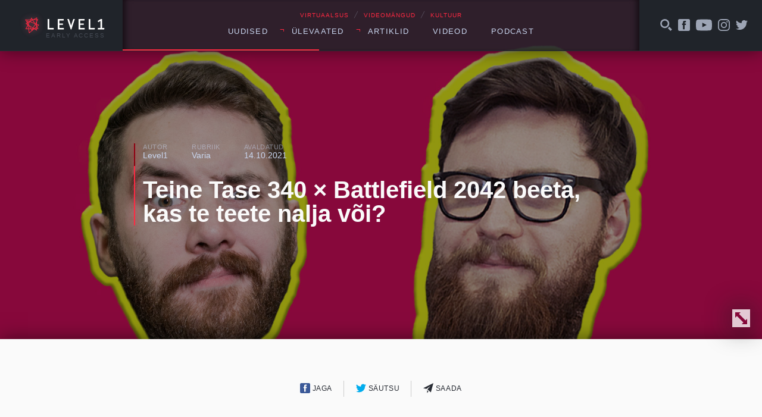

--- FILE ---
content_type: text/html; charset=UTF-8
request_url: https://level1.ee/2021/10/teine-tase-340-x-battlefield-2042-beeta-kas-te-teete-nalja-voi/
body_size: 9967
content:
<!DOCTYPE html>
<html lang="et">
<head>
	<meta charset="UTF-8">
	

	<meta name="viewport" content="width=device-width, initial-scale=1">
	<link rel="apple-touch-icon" sizes="180x180" href="https://level1.ee/wp-content/themes/l1-jc-denton/images/favicons/apple-touch-icon.png?v=PYEqxpp0KA">
	<link rel="icon" type="image/png" href="https://level1.ee/wp-content/themes/l1-jc-denton/images/favicons/favicon-32x32.png?v=PYEqxpp0KA" sizes="32x32">
	<link rel="icon" type="image/png" href="https://level1.ee/wp-content/themes/l1-jc-denton/images/favicons/favicon-16x16.png?v=PYEqxpp0KA" sizes="16x16">
	<link rel="manifest" href="https://level1.ee/wp-content/themes/l1-jc-denton/images/favicons/manifest.json?v=PYEqxpp0KA">
	<link rel="mask-icon" href="https://level1.ee/wp-content/themes/l1-jc-denton/images/favicons/safari-pinned-tab.svg?v=PYEqxpp0KA" color="#ff2942">
	<link rel="shortcut icon" href="https://level1.ee/wp-content/themes/l1-jc-denton/images/favicons/favicon.ico?v=PYEqxpp0KA">
	<meta name="apple-mobile-web-app-title" content="Level1">
	<meta name="application-name" content="Level1">
	<meta name="msapplication-config" content="https://level1.ee/wp-content/themes/l1-jc-denton/images/favicons/browserconfig.xml?v=PYEqxpp0KA">
	<meta name="theme-color" content="#ffffff">

	<meta name='robots' content='index, follow, max-image-preview:large, max-snippet:-1, max-video-preview:-1' />
	<style>img:is([sizes="auto" i], [sizes^="auto," i]) { contain-intrinsic-size: 3000px 1500px }</style>
	
	<!-- This site is optimized with the Yoast SEO plugin v26.4 - https://yoast.com/wordpress/plugins/seo/ -->
	<title>Teine Tase 340 × Battlefield 2042 beeta, kas te teete nalja või? - Level1</title>
	<link rel="canonical" href="https://level1.ee/2021/10/teine-tase-340-x-battlefield-2042-beeta-kas-te-teete-nalja-voi/" />
	<meta property="og:locale" content="et_EE" />
	<meta property="og:type" content="article" />
	<meta property="og:title" content="Teine Tase 340 × Battlefield 2042 beeta, kas te teete nalja või? - Level1" />
	<meta property="og:description" content="Sten ja Allan jagavad enda muljeid Battlefield 2042 beetast. Mõlemad peavad tunnistama, et ettevaatlikult optimistlikud ootused olid ikkagi liiga kõrged. Selle asemel tuli hoopis korralikult pettuda. Ka jõutakse järeldusele, et sel sügisel pole mõtet ühtegi võrgupõhist tulistamismängu osta. Selle asemel võib enda raha investeerida Far Cry 6 alla, mis pole küll gurmee-eine, ent siiski piisavalt [&hellip;]" />
	<meta property="og:url" content="https://level1.ee/2021/10/teine-tase-340-x-battlefield-2042-beeta-kas-te-teete-nalja-voi/" />
	<meta property="og:site_name" content="Level1" />
	<meta property="article:publisher" content="https://www.facebook.com/level1.ee" />
	<meta property="article:published_time" content="2021-10-14T07:13:12+00:00" />
	<meta property="article:modified_time" content="2025-03-06T13:43:41+00:00" />
	<meta property="og:image" content="https://level1.ee/wp-content/uploads/2019/11/242.jpg" />
	<meta property="og:image:width" content="1920" />
	<meta property="og:image:height" content="1080" />
	<meta property="og:image:type" content="image/jpeg" />
	<meta name="author" content="Level1" />
	<meta name="twitter:label1" content="Written by" />
	<meta name="twitter:data1" content="Level1" />
	<meta name="twitter:label2" content="Est. reading time" />
	<meta name="twitter:data2" content="1 minut" />
	<script type="application/ld+json" class="yoast-schema-graph">{"@context":"https://schema.org","@graph":[{"@type":"WebPage","@id":"https://level1.ee/2021/10/teine-tase-340-x-battlefield-2042-beeta-kas-te-teete-nalja-voi/","url":"https://level1.ee/2021/10/teine-tase-340-x-battlefield-2042-beeta-kas-te-teete-nalja-voi/","name":"Teine Tase 340 × Battlefield 2042 beeta, kas te teete nalja või? - Level1","isPartOf":{"@id":"https://level1.ee/#website"},"primaryImageOfPage":{"@id":"https://level1.ee/2021/10/teine-tase-340-x-battlefield-2042-beeta-kas-te-teete-nalja-voi/#primaryimage"},"image":{"@id":"https://level1.ee/2021/10/teine-tase-340-x-battlefield-2042-beeta-kas-te-teete-nalja-voi/#primaryimage"},"thumbnailUrl":"https://level1.ee/wp-content/uploads/2019/11/242.jpg","datePublished":"2021-10-14T07:13:12+00:00","dateModified":"2025-03-06T13:43:41+00:00","author":{"@id":"https://level1.ee/#/schema/person/9c72cd3be85a982abb77dfa8e9f064a3"},"inLanguage":"et","potentialAction":[{"@type":"ReadAction","target":["https://level1.ee/2021/10/teine-tase-340-x-battlefield-2042-beeta-kas-te-teete-nalja-voi/"]}]},{"@type":"ImageObject","inLanguage":"et","@id":"https://level1.ee/2021/10/teine-tase-340-x-battlefield-2042-beeta-kas-te-teete-nalja-voi/#primaryimage","url":"https://level1.ee/wp-content/uploads/2019/11/242.jpg","contentUrl":"https://level1.ee/wp-content/uploads/2019/11/242.jpg","width":1920,"height":1080},{"@type":"WebSite","@id":"https://level1.ee/#website","url":"https://level1.ee/","name":"Level1","description":"Virtuaalsus, videom&auml;ngud ja kultuur","potentialAction":[{"@type":"SearchAction","target":{"@type":"EntryPoint","urlTemplate":"https://level1.ee/?s={search_term_string}"},"query-input":{"@type":"PropertyValueSpecification","valueRequired":true,"valueName":"search_term_string"}}],"inLanguage":"et"},{"@type":"Person","@id":"https://level1.ee/#/schema/person/9c72cd3be85a982abb77dfa8e9f064a3","name":"Level1","image":{"@type":"ImageObject","inLanguage":"et","@id":"https://level1.ee/#/schema/person/image/","url":"https://secure.gravatar.com/avatar/a0c4d39f5f0afb43de1299d95f81c682d74958aabe6edaf9d1b7faac4cd3439f?s=96&d=blank&r=g","contentUrl":"https://secure.gravatar.com/avatar/a0c4d39f5f0afb43de1299d95f81c682d74958aabe6edaf9d1b7faac4cd3439f?s=96&d=blank&r=g","caption":"Level1"},"url":"https://level1.ee/author/level1/"}]}</script>
	<!-- / Yoast SEO plugin. -->


<link rel='dns-prefetch' href='//stats.wp.com' />
<script type="text/javascript">
/* <![CDATA[ */
window._wpemojiSettings = {"baseUrl":"https:\/\/s.w.org\/images\/core\/emoji\/16.0.1\/72x72\/","ext":".png","svgUrl":"https:\/\/s.w.org\/images\/core\/emoji\/16.0.1\/svg\/","svgExt":".svg","source":{"concatemoji":"https:\/\/level1.ee\/wp-includes\/js\/wp-emoji-release.min.js?ver=6.8.3"}};
/*! This file is auto-generated */
!function(s,n){var o,i,e;function c(e){try{var t={supportTests:e,timestamp:(new Date).valueOf()};sessionStorage.setItem(o,JSON.stringify(t))}catch(e){}}function p(e,t,n){e.clearRect(0,0,e.canvas.width,e.canvas.height),e.fillText(t,0,0);var t=new Uint32Array(e.getImageData(0,0,e.canvas.width,e.canvas.height).data),a=(e.clearRect(0,0,e.canvas.width,e.canvas.height),e.fillText(n,0,0),new Uint32Array(e.getImageData(0,0,e.canvas.width,e.canvas.height).data));return t.every(function(e,t){return e===a[t]})}function u(e,t){e.clearRect(0,0,e.canvas.width,e.canvas.height),e.fillText(t,0,0);for(var n=e.getImageData(16,16,1,1),a=0;a<n.data.length;a++)if(0!==n.data[a])return!1;return!0}function f(e,t,n,a){switch(t){case"flag":return n(e,"\ud83c\udff3\ufe0f\u200d\u26a7\ufe0f","\ud83c\udff3\ufe0f\u200b\u26a7\ufe0f")?!1:!n(e,"\ud83c\udde8\ud83c\uddf6","\ud83c\udde8\u200b\ud83c\uddf6")&&!n(e,"\ud83c\udff4\udb40\udc67\udb40\udc62\udb40\udc65\udb40\udc6e\udb40\udc67\udb40\udc7f","\ud83c\udff4\u200b\udb40\udc67\u200b\udb40\udc62\u200b\udb40\udc65\u200b\udb40\udc6e\u200b\udb40\udc67\u200b\udb40\udc7f");case"emoji":return!a(e,"\ud83e\udedf")}return!1}function g(e,t,n,a){var r="undefined"!=typeof WorkerGlobalScope&&self instanceof WorkerGlobalScope?new OffscreenCanvas(300,150):s.createElement("canvas"),o=r.getContext("2d",{willReadFrequently:!0}),i=(o.textBaseline="top",o.font="600 32px Arial",{});return e.forEach(function(e){i[e]=t(o,e,n,a)}),i}function t(e){var t=s.createElement("script");t.src=e,t.defer=!0,s.head.appendChild(t)}"undefined"!=typeof Promise&&(o="wpEmojiSettingsSupports",i=["flag","emoji"],n.supports={everything:!0,everythingExceptFlag:!0},e=new Promise(function(e){s.addEventListener("DOMContentLoaded",e,{once:!0})}),new Promise(function(t){var n=function(){try{var e=JSON.parse(sessionStorage.getItem(o));if("object"==typeof e&&"number"==typeof e.timestamp&&(new Date).valueOf()<e.timestamp+604800&&"object"==typeof e.supportTests)return e.supportTests}catch(e){}return null}();if(!n){if("undefined"!=typeof Worker&&"undefined"!=typeof OffscreenCanvas&&"undefined"!=typeof URL&&URL.createObjectURL&&"undefined"!=typeof Blob)try{var e="postMessage("+g.toString()+"("+[JSON.stringify(i),f.toString(),p.toString(),u.toString()].join(",")+"));",a=new Blob([e],{type:"text/javascript"}),r=new Worker(URL.createObjectURL(a),{name:"wpTestEmojiSupports"});return void(r.onmessage=function(e){c(n=e.data),r.terminate(),t(n)})}catch(e){}c(n=g(i,f,p,u))}t(n)}).then(function(e){for(var t in e)n.supports[t]=e[t],n.supports.everything=n.supports.everything&&n.supports[t],"flag"!==t&&(n.supports.everythingExceptFlag=n.supports.everythingExceptFlag&&n.supports[t]);n.supports.everythingExceptFlag=n.supports.everythingExceptFlag&&!n.supports.flag,n.DOMReady=!1,n.readyCallback=function(){n.DOMReady=!0}}).then(function(){return e}).then(function(){var e;n.supports.everything||(n.readyCallback(),(e=n.source||{}).concatemoji?t(e.concatemoji):e.wpemoji&&e.twemoji&&(t(e.twemoji),t(e.wpemoji)))}))}((window,document),window._wpemojiSettings);
/* ]]> */
</script>
<style id='wp-emoji-styles-inline-css' type='text/css'>

	img.wp-smiley, img.emoji {
		display: inline !important;
		border: none !important;
		box-shadow: none !important;
		height: 1em !important;
		width: 1em !important;
		margin: 0 0.07em !important;
		vertical-align: -0.1em !important;
		background: none !important;
		padding: 0 !important;
	}
</style>
<link rel='stylesheet' id='wp-block-library-css' href='https://level1.ee/wp-includes/css/dist/block-library/style.min.css?ver=6.8.3' type='text/css' media='all' />
<style id='classic-theme-styles-inline-css' type='text/css'>
/*! This file is auto-generated */
.wp-block-button__link{color:#fff;background-color:#32373c;border-radius:9999px;box-shadow:none;text-decoration:none;padding:calc(.667em + 2px) calc(1.333em + 2px);font-size:1.125em}.wp-block-file__button{background:#32373c;color:#fff;text-decoration:none}
</style>
<style id='global-styles-inline-css' type='text/css'>
:root{--wp--preset--aspect-ratio--square: 1;--wp--preset--aspect-ratio--4-3: 4/3;--wp--preset--aspect-ratio--3-4: 3/4;--wp--preset--aspect-ratio--3-2: 3/2;--wp--preset--aspect-ratio--2-3: 2/3;--wp--preset--aspect-ratio--16-9: 16/9;--wp--preset--aspect-ratio--9-16: 9/16;--wp--preset--color--black: #000000;--wp--preset--color--cyan-bluish-gray: #abb8c3;--wp--preset--color--white: #ffffff;--wp--preset--color--pale-pink: #f78da7;--wp--preset--color--vivid-red: #cf2e2e;--wp--preset--color--luminous-vivid-orange: #ff6900;--wp--preset--color--luminous-vivid-amber: #fcb900;--wp--preset--color--light-green-cyan: #7bdcb5;--wp--preset--color--vivid-green-cyan: #00d084;--wp--preset--color--pale-cyan-blue: #8ed1fc;--wp--preset--color--vivid-cyan-blue: #0693e3;--wp--preset--color--vivid-purple: #9b51e0;--wp--preset--gradient--vivid-cyan-blue-to-vivid-purple: linear-gradient(135deg,rgba(6,147,227,1) 0%,rgb(155,81,224) 100%);--wp--preset--gradient--light-green-cyan-to-vivid-green-cyan: linear-gradient(135deg,rgb(122,220,180) 0%,rgb(0,208,130) 100%);--wp--preset--gradient--luminous-vivid-amber-to-luminous-vivid-orange: linear-gradient(135deg,rgba(252,185,0,1) 0%,rgba(255,105,0,1) 100%);--wp--preset--gradient--luminous-vivid-orange-to-vivid-red: linear-gradient(135deg,rgba(255,105,0,1) 0%,rgb(207,46,46) 100%);--wp--preset--gradient--very-light-gray-to-cyan-bluish-gray: linear-gradient(135deg,rgb(238,238,238) 0%,rgb(169,184,195) 100%);--wp--preset--gradient--cool-to-warm-spectrum: linear-gradient(135deg,rgb(74,234,220) 0%,rgb(151,120,209) 20%,rgb(207,42,186) 40%,rgb(238,44,130) 60%,rgb(251,105,98) 80%,rgb(254,248,76) 100%);--wp--preset--gradient--blush-light-purple: linear-gradient(135deg,rgb(255,206,236) 0%,rgb(152,150,240) 100%);--wp--preset--gradient--blush-bordeaux: linear-gradient(135deg,rgb(254,205,165) 0%,rgb(254,45,45) 50%,rgb(107,0,62) 100%);--wp--preset--gradient--luminous-dusk: linear-gradient(135deg,rgb(255,203,112) 0%,rgb(199,81,192) 50%,rgb(65,88,208) 100%);--wp--preset--gradient--pale-ocean: linear-gradient(135deg,rgb(255,245,203) 0%,rgb(182,227,212) 50%,rgb(51,167,181) 100%);--wp--preset--gradient--electric-grass: linear-gradient(135deg,rgb(202,248,128) 0%,rgb(113,206,126) 100%);--wp--preset--gradient--midnight: linear-gradient(135deg,rgb(2,3,129) 0%,rgb(40,116,252) 100%);--wp--preset--font-size--small: 13px;--wp--preset--font-size--medium: 20px;--wp--preset--font-size--large: 36px;--wp--preset--font-size--x-large: 42px;--wp--preset--spacing--20: 0.44rem;--wp--preset--spacing--30: 0.67rem;--wp--preset--spacing--40: 1rem;--wp--preset--spacing--50: 1.5rem;--wp--preset--spacing--60: 2.25rem;--wp--preset--spacing--70: 3.38rem;--wp--preset--spacing--80: 5.06rem;--wp--preset--shadow--natural: 6px 6px 9px rgba(0, 0, 0, 0.2);--wp--preset--shadow--deep: 12px 12px 50px rgba(0, 0, 0, 0.4);--wp--preset--shadow--sharp: 6px 6px 0px rgba(0, 0, 0, 0.2);--wp--preset--shadow--outlined: 6px 6px 0px -3px rgba(255, 255, 255, 1), 6px 6px rgba(0, 0, 0, 1);--wp--preset--shadow--crisp: 6px 6px 0px rgba(0, 0, 0, 1);}:where(.is-layout-flex){gap: 0.5em;}:where(.is-layout-grid){gap: 0.5em;}body .is-layout-flex{display: flex;}.is-layout-flex{flex-wrap: wrap;align-items: center;}.is-layout-flex > :is(*, div){margin: 0;}body .is-layout-grid{display: grid;}.is-layout-grid > :is(*, div){margin: 0;}:where(.wp-block-columns.is-layout-flex){gap: 2em;}:where(.wp-block-columns.is-layout-grid){gap: 2em;}:where(.wp-block-post-template.is-layout-flex){gap: 1.25em;}:where(.wp-block-post-template.is-layout-grid){gap: 1.25em;}.has-black-color{color: var(--wp--preset--color--black) !important;}.has-cyan-bluish-gray-color{color: var(--wp--preset--color--cyan-bluish-gray) !important;}.has-white-color{color: var(--wp--preset--color--white) !important;}.has-pale-pink-color{color: var(--wp--preset--color--pale-pink) !important;}.has-vivid-red-color{color: var(--wp--preset--color--vivid-red) !important;}.has-luminous-vivid-orange-color{color: var(--wp--preset--color--luminous-vivid-orange) !important;}.has-luminous-vivid-amber-color{color: var(--wp--preset--color--luminous-vivid-amber) !important;}.has-light-green-cyan-color{color: var(--wp--preset--color--light-green-cyan) !important;}.has-vivid-green-cyan-color{color: var(--wp--preset--color--vivid-green-cyan) !important;}.has-pale-cyan-blue-color{color: var(--wp--preset--color--pale-cyan-blue) !important;}.has-vivid-cyan-blue-color{color: var(--wp--preset--color--vivid-cyan-blue) !important;}.has-vivid-purple-color{color: var(--wp--preset--color--vivid-purple) !important;}.has-black-background-color{background-color: var(--wp--preset--color--black) !important;}.has-cyan-bluish-gray-background-color{background-color: var(--wp--preset--color--cyan-bluish-gray) !important;}.has-white-background-color{background-color: var(--wp--preset--color--white) !important;}.has-pale-pink-background-color{background-color: var(--wp--preset--color--pale-pink) !important;}.has-vivid-red-background-color{background-color: var(--wp--preset--color--vivid-red) !important;}.has-luminous-vivid-orange-background-color{background-color: var(--wp--preset--color--luminous-vivid-orange) !important;}.has-luminous-vivid-amber-background-color{background-color: var(--wp--preset--color--luminous-vivid-amber) !important;}.has-light-green-cyan-background-color{background-color: var(--wp--preset--color--light-green-cyan) !important;}.has-vivid-green-cyan-background-color{background-color: var(--wp--preset--color--vivid-green-cyan) !important;}.has-pale-cyan-blue-background-color{background-color: var(--wp--preset--color--pale-cyan-blue) !important;}.has-vivid-cyan-blue-background-color{background-color: var(--wp--preset--color--vivid-cyan-blue) !important;}.has-vivid-purple-background-color{background-color: var(--wp--preset--color--vivid-purple) !important;}.has-black-border-color{border-color: var(--wp--preset--color--black) !important;}.has-cyan-bluish-gray-border-color{border-color: var(--wp--preset--color--cyan-bluish-gray) !important;}.has-white-border-color{border-color: var(--wp--preset--color--white) !important;}.has-pale-pink-border-color{border-color: var(--wp--preset--color--pale-pink) !important;}.has-vivid-red-border-color{border-color: var(--wp--preset--color--vivid-red) !important;}.has-luminous-vivid-orange-border-color{border-color: var(--wp--preset--color--luminous-vivid-orange) !important;}.has-luminous-vivid-amber-border-color{border-color: var(--wp--preset--color--luminous-vivid-amber) !important;}.has-light-green-cyan-border-color{border-color: var(--wp--preset--color--light-green-cyan) !important;}.has-vivid-green-cyan-border-color{border-color: var(--wp--preset--color--vivid-green-cyan) !important;}.has-pale-cyan-blue-border-color{border-color: var(--wp--preset--color--pale-cyan-blue) !important;}.has-vivid-cyan-blue-border-color{border-color: var(--wp--preset--color--vivid-cyan-blue) !important;}.has-vivid-purple-border-color{border-color: var(--wp--preset--color--vivid-purple) !important;}.has-vivid-cyan-blue-to-vivid-purple-gradient-background{background: var(--wp--preset--gradient--vivid-cyan-blue-to-vivid-purple) !important;}.has-light-green-cyan-to-vivid-green-cyan-gradient-background{background: var(--wp--preset--gradient--light-green-cyan-to-vivid-green-cyan) !important;}.has-luminous-vivid-amber-to-luminous-vivid-orange-gradient-background{background: var(--wp--preset--gradient--luminous-vivid-amber-to-luminous-vivid-orange) !important;}.has-luminous-vivid-orange-to-vivid-red-gradient-background{background: var(--wp--preset--gradient--luminous-vivid-orange-to-vivid-red) !important;}.has-very-light-gray-to-cyan-bluish-gray-gradient-background{background: var(--wp--preset--gradient--very-light-gray-to-cyan-bluish-gray) !important;}.has-cool-to-warm-spectrum-gradient-background{background: var(--wp--preset--gradient--cool-to-warm-spectrum) !important;}.has-blush-light-purple-gradient-background{background: var(--wp--preset--gradient--blush-light-purple) !important;}.has-blush-bordeaux-gradient-background{background: var(--wp--preset--gradient--blush-bordeaux) !important;}.has-luminous-dusk-gradient-background{background: var(--wp--preset--gradient--luminous-dusk) !important;}.has-pale-ocean-gradient-background{background: var(--wp--preset--gradient--pale-ocean) !important;}.has-electric-grass-gradient-background{background: var(--wp--preset--gradient--electric-grass) !important;}.has-midnight-gradient-background{background: var(--wp--preset--gradient--midnight) !important;}.has-small-font-size{font-size: var(--wp--preset--font-size--small) !important;}.has-medium-font-size{font-size: var(--wp--preset--font-size--medium) !important;}.has-large-font-size{font-size: var(--wp--preset--font-size--large) !important;}.has-x-large-font-size{font-size: var(--wp--preset--font-size--x-large) !important;}
:where(.wp-block-post-template.is-layout-flex){gap: 1.25em;}:where(.wp-block-post-template.is-layout-grid){gap: 1.25em;}
:where(.wp-block-columns.is-layout-flex){gap: 2em;}:where(.wp-block-columns.is-layout-grid){gap: 2em;}
:root :where(.wp-block-pullquote){font-size: 1.5em;line-height: 1.6;}
</style>
<link rel='stylesheet' id='fonts-css' href='//cloud.typenetwork.com/projects/388/fontface.css/?ver=0.0.1' type='text/css' media='screen' />
<link rel='stylesheet' id='global-styles-css-css' href='https://level1.ee/wp-content/themes/l1-jc-denton/styles/css/global.css?ver=20170601-2' type='text/css' media='screen' />
<script type="text/javascript" src="https://level1.ee/wp-includes/js/jquery/jquery.min.js?ver=3.7.1" id="jquery-core-js"></script>
<script type="text/javascript" src="https://level1.ee/wp-includes/js/jquery/jquery-migrate.min.js?ver=3.4.1" id="jquery-migrate-js"></script>
<script type="text/javascript" src="//cdnjs.cloudflare.com/ajax/libs/fitvids/1.1.0/jquery.fitvids.min.js?ver=1.1.0" id="fitvids-js"></script>
<script type="text/javascript" src="https://level1.ee/wp-content/themes/l1-jc-denton/scripts/vendor/jquery.magnific-popup.min.js?ver=1.1.0" id="magnific-popup-js"></script>
<script type="text/javascript" src="//cdnjs.cloudflare.com/ajax/libs/jquery.sticky/1.0.3/jquery.sticky.min.js?ver=1.0.3" id="sticky-js"></script>
<script type="text/javascript" src="https://cdnjs.cloudflare.com/ajax/libs/jquery.perfect-scrollbar/0.6.13/js/perfect-scrollbar.jquery.min.js?ver=0.6.13" id="scrollbar-js"></script>
<link rel="https://api.w.org/" href="https://level1.ee/wp-json/" /><link rel="alternate" title="JSON" type="application/json" href="https://level1.ee/wp-json/wp/v2/posts/79738" /><link rel="EditURI" type="application/rsd+xml" title="RSD" href="https://level1.ee/xmlrpc.php?rsd" />
<meta name="generator" content="WordPress 6.8.3" />
<link rel='shortlink' href='https://level1.ee/?p=79738' />
<link rel="alternate" title="oEmbed (JSON)" type="application/json+oembed" href="https://level1.ee/wp-json/oembed/1.0/embed?url=https%3A%2F%2Flevel1.ee%2F2021%2F10%2Fteine-tase-340-x-battlefield-2042-beeta-kas-te-teete-nalja-voi%2F" />
<link rel="alternate" title="oEmbed (XML)" type="text/xml+oembed" href="https://level1.ee/wp-json/oembed/1.0/embed?url=https%3A%2F%2Flevel1.ee%2F2021%2F10%2Fteine-tase-340-x-battlefield-2042-beeta-kas-te-teete-nalja-voi%2F&#038;format=xml" />
	<style>img#wpstats{display:none}</style>
		
<!-- Meta Pixel Code -->
<script type='text/javascript'>
!function(f,b,e,v,n,t,s){if(f.fbq)return;n=f.fbq=function(){n.callMethod?
n.callMethod.apply(n,arguments):n.queue.push(arguments)};if(!f._fbq)f._fbq=n;
n.push=n;n.loaded=!0;n.version='2.0';n.queue=[];t=b.createElement(e);t.async=!0;
t.src=v;s=b.getElementsByTagName(e)[0];s.parentNode.insertBefore(t,s)}(window,
document,'script','https://connect.facebook.net/en_US/fbevents.js');
</script>
<!-- End Meta Pixel Code -->
<script type='text/javascript'>var url = window.location.origin + '?ob=open-bridge';
            fbq('set', 'openbridge', '311419892869495', url);
fbq('init', '311419892869495', {}, {
    "agent": "wordpress-6.8.3-4.1.5"
})</script><script type='text/javascript'>
    fbq('track', 'PageView', []);
  </script>		<style type="text/css" id="wp-custom-css">
			.facebook-responsive {
    overflow:hidden;
    padding-bottom:56.25%;
    position:relative;
    height:0;
}

.facebook-responsive iframe {
    left:0;
    top:0;
    height:100%;
    width:100%;
    position:absolute;
}

.tiled-gallery .gallery-row {
	margin: 0 auto;
}

.gallery.gallery-size-full.gallery-columns-9 .gallery-item {
	padding: 0 !important;
}

.gallery.gallery-size-full.gallery-columns-9 .gallery-item:hover {
	position: relative;
	z-index: 150;
}

.gallery.gallery-size-full.gallery-columns-9 .gallery-item .gallery-icon {
	padding-bottom: 100% !important;
	overflow: hidden;
	position: relative;
	margin: 2px;
}

.gallery.gallery-size-full.gallery-columns-9 .gallery-item .gallery-icon a {
	position: absolute;
	top: 0;
	right: 0;
	left: 0;
	bottom: 0;
}

.gallery.gallery-size-full.gallery-columns-9 .gallery-item .gallery-icon a img {
	height: 100%;
	width: 100%;
	object-fit: cover;
	object-position: center;
}

.gallery.gallery-size-full.gallery-columns-9 .gallery-item .wp-caption-text {
	display: none;
}		</style>
		</head>
	<!-- Google tag (gtag.js) -->
	<script async src="https://www.googletagmanager.com/gtag/js?id=G-2Z5B01ERCC"></script>
	<script>
	window.dataLayer = window.dataLayer || [];
	function gtag(){dataLayer.push(arguments);}
	gtag('js', new Date());

	gtag('config', 'G-2Z5B01ERCC');
	</script>
		<body class="wp-singular post-template-default single single-post postid-79738 single-format-standard wp-theme-l1-jc-denton">
	

<header class="global-header">

	<div class="wrap">
		<div class="global-header__left">

			<a href="https://level1.ee" class="global-header__logo">
				<img src="https://level1.ee/wp-content/themes/l1-jc-denton/images/level1-logo.svg" alt="Level1">
				<span title="Vajame abikäsi meie veebi arendmisel, kirjuta levelup@level1.ee">Early access</span>
			</a>

		</div>
		<!-- /.global-header__left -->

		<div class="global-header__center">
			<div>

				<div class="global-header__caption">
					<p>VIRTUAALSUS <span>╱</span> VIDEOMÄNGUD <span>╱</span> KULTUUR</p>
				</div>

				<nav class="global-header__nav"><ul id="menu-peamenuu" class=""><li id="menu-item-11200" class="menu-item menu-item-type-taxonomy menu-item-object-category menu-item-11200"><a href="https://level1.ee/rubriik/uudis/">Uudised</a></li>
<li id="menu-item-11201" class="menu-item menu-item-type-custom menu-item-object-custom menu-item-has-children menu-item-11201"><a>Ülevaated</a>
<ul class="sub-menu">
	<li id="menu-item-11202" class="menu-item menu-item-type-taxonomy menu-item-object-category menu-item-11202"><a href="https://level1.ee/rubriik/mangitud/">Mängitud</a></li>
	<li id="menu-item-11203" class="menu-item menu-item-type-taxonomy menu-item-object-category menu-item-11203"><a href="https://level1.ee/rubriik/proovitud/">Proovitud</a></li>
</ul>
</li>
<li id="menu-item-11204" class="menu-item menu-item-type-custom menu-item-object-custom menu-item-has-children menu-item-11204"><a>Artiklid</a>
<ul class="sub-menu">
	<li id="menu-item-11205" class="menu-item menu-item-type-taxonomy menu-item-object-category menu-item-11205"><a href="https://level1.ee/rubriik/arvamus/">Arvamus</a></li>
	<li id="menu-item-11209" class="menu-item menu-item-type-taxonomy menu-item-object-post_tag menu-item-11209"><a href="https://level1.ee/tag/akadeemiline/">Akadeemiline</a></li>
	<li id="menu-item-11206" class="menu-item menu-item-type-taxonomy menu-item-object-category menu-item-11206"><a href="https://level1.ee/rubriik/intervjuu/">Intervjuu</a></li>
</ul>
</li>
<li id="menu-item-11207" class="menu-item menu-item-type-taxonomy menu-item-object-post_tag menu-item-11207"><a href="https://level1.ee/tag/video/">Videod</a></li>
<li id="menu-item-12685" class="menu-item menu-item-type-taxonomy menu-item-object-post_tag menu-item-12685"><a href="https://level1.ee/tag/podcast/">Podcast</a></li>
</ul></nav>				<button class="menu-trigger">Menüü</button>


			</div>

		</div>
		<!-- /.global-header__center -->

		<div class="global-header__right">

			<div class="global-header__alt-menu">
				<ul>
					<li>
						<a href="#" class="js-toggle-search">
							<svg class="icon">
								<use xlink:href="https://level1.ee/wp-content/themes/l1-jc-denton/images/icons/dist/icons.svg#search-icon"/>
							</svg>
						</a>
					</li>
					<li>
						<a href="https://www.facebook.com/level1.ee/">
							<svg class="icon">
								<use xlink:href="https://level1.ee/wp-content/themes/l1-jc-denton/images/icons/dist/icons.svg#facebook-icon"/>
							</svg>
						</a>
					</li>
					<li>
						<a href="https://www.youtube.com/user/level1ee">
							<svg class="icon icon--youtube">
								<use xlink:href="https://level1.ee/wp-content/themes/l1-jc-denton/images/icons/dist/icons.svg#youtube-icon"/>
							</svg>
						</a>
					</li>
					<li>
						<a href="https://www.instagram.com/level1.ee/">
							<svg class="icon">
								<use xlink:href="https://level1.ee/wp-content/themes/l1-jc-denton/images/icons/dist/icons.svg#instagram-icon"/>
							</svg>
						</a>
					</li>
					<li>
						<a href="https://twitter.com/level1ee">
							<svg class="icon">
								<use xlink:href="https://level1.ee/wp-content/themes/l1-jc-denton/images/icons/dist/icons.svg#twitter-icon"/>
							</svg>
						</a>
					</li>
					<!-- <li>
						<a href="#">
							<svg class="icon">
								<use xlink:href="https://level1.ee/wp-content/themes/l1-jc-denton/images/icons/dist/icons.svg#search-icon"/>
							</svg>
						</a>
					</li> -->
				</ul>
			</div>
			<!-- /.global-header__additional-menu -->

		</div>
		<!-- /.global-header__right -->

	</div>
	<!-- /.wrap -->

	<div class="search-dropdown">

		<form role="search" method="get" class="search-form" action="https://level1.ee/">
			<label>
				<input type="search" class="search-form__field" placeholder="Otsime mida..." value="" name="s" />
			</label>
			<input type="submit" class="search-form__submit" value="Otsi" />
		</form>

	</div>


	<div class="progressbar">
		<div class="wrap">
			<div class="global-header__progress-left"></div>
			<div class="global-header__progress-center">
				<div class="global-header__progress-container">
					<div class="global-header__progress-bar"></div>
				</div>
			</div>
			<div class="global-header__progress-right"></div>
		</div>
	</div>

</header>

<div class="main-content">



	
		<article class="single-post post-79738 post type-post status-publish format-standard has-post-thumbnail hentry category-varia tag-battlefield-2042 tag-far-cry-6 tag-podcast tag-teine-tase">

			<div class="single-post__header" style="background-image: url('https://level1.ee/wp-content/uploads/2019/11/242.jpg');">
	<div class="wrap wrap--narrow">

		<div class="post-title-block post-title-block--hero">

			<ul class="post-title-block__meta">
				<li>
					<span class="post-title-block__meta-label">Autor</span>
					<a href="https://level1.ee/author/level1/" class="post-author">
						Level1					</a>
				</li>
				<li>
					<span class="post-title-block__meta-label">Rubriik</span>
					<a href="https://level1.ee/rubriik/varia/" class="single-post-category" title="View all posts in Varia">Varia</a>				</li>
				<li>
					<span class="post-title-block__meta-label">Avaldatud</span>
					<time class="single-post-pubdate">14.10.2021</time>
				</li>
			</ul>

			<h1 class="post-title-block__title"><a href="https://level1.ee/2021/10/teine-tase-340-x-battlefield-2042-beeta-kas-te-teete-nalja-voi/">Teine Tase 340 × Battlefield 2042 beeta, kas te teete nalja või?</a></h1>
		</div>
		<!-- /.wrap -->
	</div>
	<!-- /.post-title-block -->
	<button class="single-post__header-reveal js-reveal-header">
		<svg class="icon">
			<use xlink:href="https://level1.ee/wp-content/themes/l1-jc-denton/images/icons/dist/icons.svg#enlarge-icon"/>
		</svg>
	</button>
</div>

			<div class="single-post__content">
				<div class="wrap wrap--narrow">

					
<div class="sharer">
	<ul>
		<li class="sharer__item sharer__item--fb">
			<a href="https://www.facebook.com/sharer/sharer.php?u=https://level1.ee/2021/10/teine-tase-340-x-battlefield-2042-beeta-kas-te-teete-nalja-voi/">
				<svg class="icon">
					<use xlink:href="https://level1.ee/wp-content/themes/l1-jc-denton/images/icons/dist/icons.svg#facebook-icon"/>
				</svg>
				Jaga
			</a>
		</li>
		<li class="sharer__item sharer__item--twitter">
			<a href="https://twitter.com/intent/tweet/?text=Teine Tase 340 × Battlefield 2042 beeta, kas te teete nalja või?&url=https://level1.ee/2021/10/teine-tase-340-x-battlefield-2042-beeta-kas-te-teete-nalja-voi/&via=level1ee">
				<svg class="icon">
					<use xlink:href="https://level1.ee/wp-content/themes/l1-jc-denton/images/icons/dist/icons.svg#twitter-icon"/>
				</svg>
				Säutsu
			</a>
		</li>
		<li>
			<a href="mailto:?subject=Soovitus&body=https://level1.ee/2021/10/teine-tase-340-x-battlefield-2042-beeta-kas-te-teete-nalja-voi/">
				<svg class="icon">
					<use xlink:href="https://level1.ee/wp-content/themes/l1-jc-denton/images/icons/dist/icons.svg#letter-icon"/>
				</svg>
				Saada
			</a>
		</li>
		<!-- <li>
			<a href="#" class="js-show-comments">
				<svg class="icon">
					<use xlink:href="https://level1.ee/wp-content/themes/l1-jc-denton/images/icons/dist/icons.svg#twitter-icon"/>
				</svg>
				Avalda arvamust
			</a>
		</li> -->
	</ul>
</div>

					<div class="body-content">
						<p>Sten ja Allan jagavad enda muljeid <em>Battlefield 2042</em> beetast. Mõlemad peavad tunnistama, et ettevaatlikult optimistlikud ootused olid ikkagi liiga kõrged. Selle asemel tuli hoopis korralikult pettuda. Ka jõutakse järeldusele, et sel sügisel pole mõtet ühtegi võrgupõhist tulistamismängu osta. Selle asemel võib enda raha investeerida <em>Far Cry 6</em> alla, mis pole küll gurmee-eine, ent siiski piisavalt kõhtu täitev pohmellihommiku rämpstoit.</p>
<p><iframe title="Teine Tase 340 × Battlefield 2042 beeta, kas te teete nalja või? (Podcast)" width="500" height="281" src="https://www.youtube.com/embed/NmomlYukm4Q?feature=oembed" frameborder="0" allow="accelerometer; autoplay; clipboard-write; encrypted-media; gyroscope; picture-in-picture; web-share" referrerpolicy="strict-origin-when-cross-origin" allowfullscreen></iframe></p>
<p>Liitu Level1 <a href="http://discord.gg/t7BbH45">Discordi kanaliga</a>!</p>
<p>Sul tekkisid küsimused, kommentaarid? Kirjuta meile <strong>podcast@level1.ee</strong>.</p>
<p><iframe title="Spotify Embed: Teine Tase 340 × Battlefield 2042 beeta, kas te teete nalja või?" style="border-radius: 12px" width="100%" height="152" frameborder="0" allowfullscreen allow="autoplay; clipboard-write; encrypted-media; fullscreen; picture-in-picture" loading="lazy" src="https://open.spotify.com/embed/episode/6TlnUThEdAqemBdteHULNU?si=8ved7PGoRdWpFFlSYRUifg&#038;dl_branch=1&#038;utm_source=oembed"></iframe></p>
					</div>
					<!-- /.body-content -->



					<div class="tags">
						<ul><li><a href="https://level1.ee/tag/battlefield-2042/" rel="tag">Battlefield 2042</a></li><li><a href="https://level1.ee/tag/far-cry-6/" rel="tag">Far Cry 6</a></li><li><a href="https://level1.ee/tag/podcast/" rel="tag">podcast</a></li><li><a href="https://level1.ee/tag/teine-tase/" rel="tag">teine tase</a></li></ul>					</div>


				</div>
				<!-- /.wrap -->

				<div class="single-read-next">
	<div class="wrap">

		
		
					
			<div class="single-read-next__next-post">
				<h3 class="single-read-next__label">Loe järgmisena →</h3>

				<a href="https://level1.ee/2025/11/teine-tase-554-x-top-10-mangu-mida-peaksid-kindlasti-valtima/">
					<h4 class="single-read-next__next-post__title">Teine Tase 554 × TOP 10 mängu, mida peaksid kindlasti vältima</h4>

					<div class="single-read-next__next-post__excerpt">
						<p>Lõppeva aasta halvimad mängud on selgunud ning üheskoos külla tulnud Tomasega võetakse need ka luubi alla. Kas edetabelis on mõni üllatus või oli võitja juba mängu ilmudes selge? Tomas kiidab F1 mänge ning väidab, et lõpuks ometi on tehtud spordimäng, millel on ka hea lugu! …</p>
					</div>

				</a>

			</div> <!-- .single-read-next__next-post -->

						
		
		<div class="single-read-next__latest-posts">
			<h3 class="single-read-next__label">Värske ⚡</h3>

			
			
			
			<div class="latest-news">
				<ul>
					
					<li class="latest-news__item">
						<a href="https://level1.ee/2025/11/ludoloogia-logi-meestepaeval-juubelit-pidavast-hitmanist-ja-teistest-palgamorvaritest/">
							<article>
								<time class="latest-news__item-pubdate">1911</time>
								<h4 class="latest-news__item-title">Ludoloogia logi: meestepäeval juubelit pidavast Hitmanist ja teistest palgamõrvaritest</h4>

								<div class="latest-news__item-excerpt">

									<p>Head meestepäeva! Tähistame täna selle kõrval veel ka teist tähtpäeva – Hitmani mänguseeria saab ülehomme …</p>
								</div>

							</article>
						</a>
					</li>

					
					<li class="latest-news__item">
						<a href="https://level1.ee/2025/11/mille-kuradi-parast-call-of-duty-black-ops-7-selline-on/">
							<article>
								<time class="latest-news__item-pubdate">1811</time>
								<h4 class="latest-news__item-title">Mille kuradi pärast Call of Duty: Black Ops 7&#8230; selline on?</h4>

								<div class="latest-news__item-excerpt">

									<p>Värskeim Call of Duty on siin – Black Ops 7 ootab kõiki paugutama! Ma tegelikult …</p>
								</div>

							</article>
						</a>
					</li>

					
					<li class="latest-news__item">
						<a href="https://level1.ee/2025/11/teine-tase-553-x-me-peame-raakima-gta-6-edasilukkamisest/">
							<article>
								<time class="latest-news__item-pubdate">1311</time>
								<h4 class="latest-news__item-title">Teine Tase 553 × Me peame rääkima GTA 6 edasilükkamisest</h4>

								<div class="latest-news__item-excerpt">

									<p>Juhtus see, mida kartsime – GTA 6 lükati edasi. Mida see meie jaoks tähendab? Kuidas …</p>
								</div>

							</article>
						</a>
					</li>

									</ul>
			</div> <!-- latest-news -->

			
		
		</div> <!-- single-read-next__latest-posts -->
	</div>
	<!-- /.wrap -->
</div> <!-- single-read-next -->

			</div>
			<!-- /.single-post__content -->

		</article>

	
		
	




</div>
<!-- /.main-content -->

<script type="speculationrules">
{"prefetch":[{"source":"document","where":{"and":[{"href_matches":"\/*"},{"not":{"href_matches":["\/wp-*.php","\/wp-admin\/*","\/wp-content\/uploads\/*","\/wp-content\/*","\/wp-content\/plugins\/*","\/wp-content\/themes\/l1-jc-denton\/*","\/*\\?(.+)"]}},{"not":{"selector_matches":"a[rel~=\"nofollow\"]"}},{"not":{"selector_matches":".no-prefetch, .no-prefetch a"}}]},"eagerness":"conservative"}]}
</script>
    <!-- Meta Pixel Event Code -->
    <script type='text/javascript'>
        document.addEventListener( 'wpcf7mailsent', function( event ) {
        if( "fb_pxl_code" in event.detail.apiResponse){
            eval(event.detail.apiResponse.fb_pxl_code);
        }
        }, false );
    </script>
    <!-- End Meta Pixel Event Code -->
        <div id='fb-pxl-ajax-code'></div><script type="text/javascript" src="https://level1.ee/wp-content/themes/l1-jc-denton/scripts/main.js?ver=20170601" id="global-scripts-js-js"></script>
<script type="text/javascript" id="jetpack-stats-js-before">
/* <![CDATA[ */
_stq = window._stq || [];
_stq.push([ "view", JSON.parse("{\"v\":\"ext\",\"blog\":\"103210429\",\"post\":\"79738\",\"tz\":\"2\",\"srv\":\"level1.ee\",\"j\":\"1:15.2\"}") ]);
_stq.push([ "clickTrackerInit", "103210429", "79738" ]);
/* ]]> */
</script>
<script type="text/javascript" src="https://stats.wp.com/e-202547.js" id="jetpack-stats-js" defer="defer" data-wp-strategy="defer"></script>
</body>
</html>


--- FILE ---
content_type: text/css
request_url: https://level1.ee/wp-content/themes/l1-jc-denton/styles/css/global.css?ver=20170601-2
body_size: 9315
content:
@charset "UTF-8";
/* ------------------------------------------
   settings.VARIABLES
------------------------------------------ */
/* ------------------------------------------
   tools.MIXINS
------------------------------------------ */
/*! normalize.css v4.1.1 | MIT License | github.com/necolas/normalize.css */
/**
 * 1. Change the default font family in all browsers (opinionated).
 * 2. Prevent adjustments of font size after orientation changes in IE and iOS.
 */
html {
  font-family: sans-serif;
  /* 1 */
  -ms-text-size-adjust: 100%;
  /* 2 */
  -webkit-text-size-adjust: 100%;
  /* 2 */ }

/**
 * Remove the margin in all browsers (opinionated).
 */
body {
  margin: 0; }

/* HTML5 display definitions
   ========================================================================== */
/**
 * Add the correct display in IE 9-.
 * 1. Add the correct display in Edge, IE, and Firefox.
 * 2. Add the correct display in IE.
 */
article,
aside,
details,
figcaption,
figure,
footer,
header,
main,
menu,
nav,
section,
summary {
  /* 1 */
  display: block; }

/**
 * Add the correct display in IE 9-.
 */
audio,
canvas,
progress,
video {
  display: inline-block; }

/**
 * Add the correct display in iOS 4-7.
 */
audio:not([controls]) {
  display: none;
  height: 0; }

/**
 * Add the correct vertical alignment in Chrome, Firefox, and Opera.
 */
progress {
  vertical-align: baseline; }

/**
 * Add the correct display in IE 10-.
 * 1. Add the correct display in IE.
 */
template,
[hidden] {
  display: none; }

/* Links
   ========================================================================== */
/**
 * 1. Remove the gray background on active links in IE 10.
 * 2. Remove gaps in links underline in iOS 8+ and Safari 8+.
 */
a {
  background-color: transparent;
  /* 1 */
  -webkit-text-decoration-skip: objects;
  /* 2 */ }

/**
 * Remove the outline on focused links when they are also active or hovered
 * in all browsers (opinionated).
 */
a:active,
a:hover {
  outline-width: 0; }

/* Text-level semantics
   ========================================================================== */
/**
 * 1. Remove the bottom border in Firefox 39-.
 * 2. Add the correct text decoration in Chrome, Edge, IE, Opera, and Safari.
 */
abbr[title] {
  border-bottom: none;
  /* 1 */
  text-decoration: underline;
  /* 2 */
  -webkit-text-decoration: underline dotted;
          text-decoration: underline dotted;
  /* 2 */ }

/**
 * Prevent the duplicate application of `bolder` by the next rule in Safari 6.
 */
b,
strong {
  font-weight: inherit; }

/**
 * Add the correct font weight in Chrome, Edge, and Safari.
 */
b,
strong {
  font-weight: bolder; }

/**
 * Add the correct font style in Android 4.3-.
 */
dfn {
  font-style: italic; }

/**
 * Correct the font size and margin on `h1` elements within `section` and
 * `article` contexts in Chrome, Firefox, and Safari.
 */
h1 {
  font-size: 2em;
  margin: 0.67em 0; }

/**
 * Add the correct background and color in IE 9-.
 */
mark {
  background-color: #ff0;
  color: #000; }

/**
 * Add the correct font size in all browsers.
 */
small {
  font-size: 80%; }

/**
 * Prevent `sub` and `sup` elements from affecting the line height in
 * all browsers.
 */
sub,
sup {
  font-size: 75%;
  line-height: 0;
  position: relative;
  vertical-align: baseline; }

sub {
  bottom: -0.25em; }

sup {
  top: -0.5em; }

/* Embedded content
   ========================================================================== */
/**
 * Remove the border on images inside links in IE 10-.
 */
img {
  border-style: none; }

/**
 * Hide the overflow in IE.
 */
svg:not(:root) {
  overflow: hidden; }

/* Grouping content
   ========================================================================== */
/**
 * 1. Correct the inheritance and scaling of font size in all browsers.
 * 2. Correct the odd `em` font sizing in all browsers.
 */
code,
kbd,
pre,
samp {
  font-family: monospace, monospace;
  /* 1 */
  font-size: 1em;
  /* 2 */ }

/**
 * Add the correct margin in IE 8.
 */
figure {
  margin: 1em 40px; }

/**
 * 1. Add the correct box sizing in Firefox.
 * 2. Show the overflow in Edge and IE.
 */
hr {
  box-sizing: content-box;
  /* 1 */
  height: 0;
  /* 1 */
  overflow: visible;
  /* 2 */ }

/* Forms
   ========================================================================== */
/**
 * 1. Change font properties to `inherit` in all browsers (opinionated).
 * 2. Remove the margin in Firefox and Safari.
 */
button,
input,
select,
textarea {
  font: inherit;
  /* 1 */
  margin: 0;
  /* 2 */ }

/**
 * Restore the font weight unset by the previous rule.
 */
optgroup {
  font-weight: bold; }

/**
 * Show the overflow in IE.
 * 1. Show the overflow in Edge.
 */
button,
input {
  /* 1 */
  overflow: visible; }

/**
 * Remove the inheritance of text transform in Edge, Firefox, and IE.
 * 1. Remove the inheritance of text transform in Firefox.
 */
button,
select {
  /* 1 */
  text-transform: none; }

/**
 * 1. Prevent a WebKit bug where (2) destroys native `audio` and `video`
 *    controls in Android 4.
 * 2. Correct the inability to style clickable types in iOS and Safari.
 */
button,
html [type="button"],
[type="reset"],
[type="submit"] {
  -webkit-appearance: button;
  /* 2 */ }

/**
 * Remove the inner border and padding in Firefox.
 */
button::-moz-focus-inner,
[type="button"]::-moz-focus-inner,
[type="reset"]::-moz-focus-inner,
[type="submit"]::-moz-focus-inner {
  border-style: none;
  padding: 0; }

/**
 * Restore the focus styles unset by the previous rule.
 */
button:-moz-focusring,
[type="button"]:-moz-focusring,
[type="reset"]:-moz-focusring,
[type="submit"]:-moz-focusring {
  outline: 1px dotted ButtonText; }

/**
 * Change the border, margin, and padding in all browsers (opinionated).
 */
fieldset {
  border: 1px solid #c0c0c0;
  margin: 0 2px;
  padding: 0.35em 0.625em 0.75em; }

/**
 * 1. Correct the text wrapping in Edge and IE.
 * 2. Correct the color inheritance from `fieldset` elements in IE.
 * 3. Remove the padding so developers are not caught out when they zero out
 *    `fieldset` elements in all browsers.
 */
legend {
  box-sizing: border-box;
  /* 1 */
  color: inherit;
  /* 2 */
  display: table;
  /* 1 */
  max-width: 100%;
  /* 1 */
  padding: 0;
  /* 3 */
  white-space: normal;
  /* 1 */ }

/**
 * Remove the default vertical scrollbar in IE.
 */
textarea {
  overflow: auto; }

/**
 * 1. Add the correct box sizing in IE 10-.
 * 2. Remove the padding in IE 10-.
 */
[type="checkbox"],
[type="radio"] {
  box-sizing: border-box;
  /* 1 */
  padding: 0;
  /* 2 */ }

/**
 * Correct the cursor style of increment and decrement buttons in Chrome.
 */
[type="number"]::-webkit-inner-spin-button,
[type="number"]::-webkit-outer-spin-button {
  height: auto; }

/**
 * 1. Correct the odd appearance in Chrome and Safari.
 * 2. Correct the outline style in Safari.
 */
[type="search"] {
  -webkit-appearance: textfield;
  /* 1 */
  outline-offset: -2px;
  /* 2 */ }

/**
 * Remove the inner padding and cancel buttons in Chrome and Safari on OS X.
 */
[type="search"]::-webkit-search-cancel-button,
[type="search"]::-webkit-search-decoration {
  -webkit-appearance: none; }

/**
 * Correct the text style of placeholders in Chrome, Edge, and Safari.
 */
::-webkit-input-placeholder {
  color: inherit;
  opacity: 0.54; }

/**
 * 1. Correct the inability to style clickable types in iOS and Safari.
 * 2. Change font properties to `inherit` in Safari.
 */
::-webkit-file-upload-button {
  -webkit-appearance: button;
  /* 1 */
  font: inherit;
  /* 2 */ }

/* ------------------------------------------
   generic.RESET
------------------------------------------ */
* {
  box-sizing: border-box; }

img,
iframe {
  max-width: 100%;
  height: auto; }

h1, h2, h3, h4, h5, h6,
p, blockquote, pre,
dl, dd, ol, ul,
form, fieldset, legend,
table, th, td, caption,
hr, figure {
  margin: 0;
  padding: 0; }

.screen-reader-text {
  border: 0;
  clip: rect(0 0 0 0);
  height: 1px;
  margin: -1px;
  overflow: hidden;
  padding: 0;
  position: absolute;
  width: 1px; }

/* ------------------------------------------
   base.BODY
------------------------------------------ */
body {
  background-color: #1C1D1E;
  color: #FAFAFA; }
  body.single-post {
    color: #1C1D1E; }

/* ------------------------------------------
   base.TYPOGRAPHY
------------------------------------------ */
body {
  font-family: "Input Sans Nar Reg", sans-serif; }

strong,
b {
  font-family: "Input Sans Nar Bd", sans-serif; }

em,
i {
  font-family: "Input Sans Nar It", sans-serif; }

h1, h2, h3, h4, h5, h6 {
  font-family: "Input Sans Nar Bd", sans-serif; }

/* ------------------------------------------
   objects.WRAP
------------------------------------------ */
.wrap {
  width: 100%;
  position: relative;
  max-width: 1480px;
  padding: 0 20px 0 20px;
  margin: 0 auto; }

.wrap--narrow {
  max-width: 840px; }

.main-content {
  padding-top: 20px;
  background-color: #1C1D1E;
  position: relative; }
  @media screen and (min-width: 53.75em) {
    .main-content {
      padding-top: 105px; } }
  body.archive .main-content {
    padding-top: 105px; }
  body.single-post .main-content {
    padding-top: 0; }

.media-block {
  display: flex;
  flex-flow: column; }
  @media screen and (min-width: 48em) {
    .media-block {
      align-items: center;
      flex-flow: row; } }
  @media screen and (min-width: 48em) {
    .media-block__figure {
      margin-right: 40px; } }
  .media-block__body {
    flex: 1; }

.media-block--reverse {
  flex-direction: row-reverse; }
  .media-block--reverse .media-block__body {
    padding-left: 60px; }
  .media-block--reverse .media-block__figure {
    margin-left: 40px;
    margin-right: 0; }

/**
 * Icon component
 *
 * 1. Display inline with surrounding text content.
 * 2. Inherit the parent text color for icon fills.
 * 3. Use parent font-size for width and height.
 * 4. Vertically align icon with surrounding text.
 *    See: http://snook.ca/archives/html_and_css/icons-and-type
 */
.icon {
  display: inline-block;
  /* 1 */
  fill: currentColor;
  /* 2 */
  height: 1em;
  /* 3 */
  position: relative;
  /* 4 */
  top: -0.0625em;
  /* 4 */
  vertical-align: middle;
  /* 4 */
  width: 1em;
  /* 3 */ }

.global-header {
  width: 100%;
  position: fixed;
  box-shadow: 0px 0px 30px 0px rgba(0, 0, 0, 0.5);
  min-height: 85px;
  z-index: 5000;
  border-bottom: 1px solid #272B33;
  background-image: linear-gradient(-270deg, #20242A 0%, #20242A 10%, rgba(32, 36, 42, 0) 10%, rgba(32, 36, 42, 0) 90%, #20242A 90%, #20242A 100%); }
  @media screen and (min-width: 92.5em) {
    .global-header {
      background-image: linear-gradient(-270deg, #20242A 0%, #20242A 10%, rgba(32, 36, 42, 0) 10%, rgba(32, 36, 42, 0) 90%, #20242A 90%, #20242A 100%); } }
  @media screen and (min-width: 110.625em) {
    .global-header {
      background-image: linear-gradient(-270deg, #20242A 0%, #20242A 20%, rgba(32, 36, 42, 0) 20%, rgba(32, 36, 42, 0) 80%, #20242A 80%, #20242A 100%); } }
  @media screen and (min-width: 148.75em) {
    .global-header {
      background-image: linear-gradient(-270deg, #20242A 0%, #20242A 25%, rgba(32, 36, 42, 0) 25%, rgba(32, 36, 42, 0) 75%, #20242A 75%, #20242A 100%); } }
  @media screen and (min-width: 178.125em) {
    .global-header {
      background-image: linear-gradient(-270deg, #20242A 0%, #20242A 30%, rgba(32, 36, 42, 0) 30%, rgba(32, 36, 42, 0) 70%, #20242A 70%, #20242A 100%); } }
  .global-header > .wrap {
    display: flex;
    align-content: center; }
    .global-header > .wrap > * {
      display: flex;
      align-items: center;
      min-height: 85px; }

.global-header__left {
  background-color: #20242A;
  z-index: 10;
  justify-content: flex-end;
  padding-right: 10px;
  flex: 1 0 35%; }
  @media screen and (min-width: 53.75em) {
    .global-header__left {
      padding-right: 30px;
      flex: 1 0 20%; } }
  @media screen and (min-width: 75em) {
    .global-header__left {
      flex: 1 0 15%; } }

.global-header__center {
  background-color: rgba(32, 36, 42, 0.85);
  justify-content: center;
  box-shadow: inset 10px 0px 10px -5px rgba(0, 0, 0, 0.5), inset -10px 0px 10px -5px rgba(0, 0, 0, 0.5);
  flex: 1 0 30%; }
  @media screen and (min-width: 53.75em) {
    .global-header__center {
      flex: 1 0 60%; } }
  @media screen and (min-width: 75em) {
    .global-header__center {
      flex: 1 0 70%; } }

.global-header__right {
  background-color: #20242A;
  z-index: 10;
  justify-content: flex-start;
  padding-left: 10px;
  flex: 1 0 35%; }
  @media screen and (min-width: 53.75em) {
    .global-header__right {
      padding-left: 30px;
      flex: 1 0 20%; } }
  @media screen and (min-width: 75em) {
    .global-header__right {
      flex: 1 0 15%; } }

.global-header__logo {
  position: relative; }
  .global-header__logo img {
    display: block; }
  .global-header__logo span {
    font-size: 0.625rem;
    font-family: "Input Sans Nar Lt", sans-serif;
    position: absolute;
    color: rgba(157, 165, 181, 0.3);
    top: 35px;
    right: -1px;
    text-transform: uppercase;
    letter-spacing: 1.9px; }

.global-header__caption {
  text-align: center;
  font-size: 0.625rem;
  color: #FF2942;
  letter-spacing: .1em;
  position: absolute;
  left: 50%;
  top: 20px;
  transform: translatex(-50%);
  display: none; }
  @media screen and (min-width: 53.75em) {
    .global-header__caption {
      display: block; } }
  .global-header__caption span {
    color: rgba(157, 165, 181, 0.4);
    margin: 0 5px;
    top: -1px;
    position: relative; }

.global-header__alt-menu ul {
  list-style: none;
  display: flex; }

.global-header__alt-menu a {
  padding: 5px; }
  .global-header__alt-menu a:hover .icon {
    color: #FAFAFA; }

.global-header__alt-menu .icon {
  height: 20px;
  width: 20px;
  color: #9DA5B5; }
  .global-header__alt-menu .icon--youtube {
    width: 27px; }

.progressbar {
  position: relative;
  margin-top: -2px; }
  .progressbar .wrap {
    display: flex;
    align-content: center; }

.global-header__progress-left {
  z-index: 10;
  padding-right: 30px;
  flex: 1 0 35%; }
  @media screen and (min-width: 53.75em) {
    .global-header__progress-left {
      flex: 1 0 20%; } }
  @media screen and (min-width: 75em) {
    .global-header__progress-left {
      flex: 1 0 15%; } }

.global-header__progress-center {
  justify-content: center;
  position: relative;
  overflow: hidden;
  height: 2px;
  flex: 1 0 30%; }
  @media screen and (min-width: 53.75em) {
    .global-header__progress-center {
      flex: 1 0 60%; } }
  @media screen and (min-width: 75em) {
    .global-header__progress-center {
      flex: 1 0 70%; } }

.global-header__progress-right {
  z-index: 10;
  padding-left: 30px;
  flex: 1 0 35%; }
  @media screen and (min-width: 53.75em) {
    .global-header__progress-right {
      flex: 1 0 20%; } }
  @media screen and (min-width: 75em) {
    .global-header__progress-right {
      flex: 1 0 15%; } }

.global-header__progress-container {
  position: absolute;
  width: 100%;
  height: 2px;
  background-color: transparent;
  bottom: 0;
  left: 0;
  z-index: 5001; }

.global-header__progress-bar {
  position: absolute;
  float: left;
  height: 100%;
  background-color: #FF2942; }

.search-dropdown {
  position: absolute;
  left: 0;
  background-color: #15181c;
  width: 100%;
  text-align: center;
  padding: 20px;
  display: none; }

.search-form__field {
  background-color: #FF2942;
  color: #1C1D1E;
  border: none;
  outline: none;
  padding: 10px 10px; }
  .search-form__field:focus {
    background-color: #f5001d; }

.search-form__submit {
  padding: 10px 20px;
  border: none;
  outline: none;
  background-color: #1C1D1E;
  color: #FF2942; }
  .search-form__submit:hover {
    color: #f5001d; }

.menu-trigger {
  outline: none;
  border: 1px solid #FF2942;
  background-color: transparent;
  box-shadow: 0px 0px 24px 0px #FF2942;
  color: #FF2942;
  border-radius: 2px;
  padding: 5px 15px;
  z-index: 10;
  position: relative;
  text-transform: uppercase;
  font-size: 0.75rem;
  letter-spacing: 0.1em; }
  @media screen and (min-width: 53.75em) {
    .menu-trigger {
      display: none; } }

.global-header__nav {
  position: absolute;
  z-index: 5002;
  top: 85px;
  background-color: #20242A;
  width: 100%;
  left: 0;
  display: none;
  padding-left: 20px;
  padding-bottom: 40px; }
  @media screen and (min-width: 53.75em) {
    .global-header__nav {
      padding-left: 0;
      padding-bottom: 0;
      left: auto;
      width: auto;
      background-color: transparent;
      top: 10px;
      position: relative;
      display: block; } }
  .global-header__nav > ul {
    list-style: none; }
    @media screen and (min-width: 53.75em) {
      .global-header__nav > ul {
        display: flex;
        justify-content: center;
        flex-flow: row wrap; } }
  .global-header__nav > ul > li {
    display: block; }
    .global-header__nav > ul > li > a {
      padding: 10px 15px; }
      @media screen and (min-width: 53.75em) {
        .global-header__nav > ul > li > a {
          padding: 27px 15px; } }
      @media screen and (min-width: 64em) {
        .global-header__nav > ul > li > a {
          padding: 27px 20px; } }
  .global-header__nav li {
    position: relative; }
  .global-header__nav a {
    display: block;
    color: #C9D6EF;
    text-decoration: none;
    text-transform: uppercase;
    font-size: 0.6875rem;
    letter-spacing: .1em; }
    @media screen and (min-width: 64em) {
      .global-header__nav a {
        font-size: 0.8125rem; } }
  .global-header__nav .menu-item-has-children > a:before {
    content: '¬';
    color: #FF2942;
    position: absolute;
    left: 0px;
    transition: .8s; }
    @media screen and (min-width: 53.75em) {
      .global-header__nav .menu-item-has-children > a:before {
        top: 24px; } }
  .global-header__nav .menu-item-has-children:hover > a:before {
    top: 29px;
    transition: .2s;
    text-shadow: 0px 0px 24px #FF2942; }
  .global-header__nav .menu-item-has-children:hover .sub-menu {
    display: block; }
  .global-header__nav .sub-menu {
    padding: 0px 0;
    list-style: none;
    background-image: linear-gradient(-180deg, rgba(32, 36, 42, 0) 0%, rgba(32, 36, 42, 0) 17px, rgba(32, 36, 42, 0.95) 17px, rgba(32, 36, 42, 0.95) 100%);
    box-shadow: 0px 10px 50px 0px rgba(0, 0, 0, 0.1);
    position: relative;
    margin-left: 6px; }
    @media screen and (min-width: 53.75em) {
      .global-header__nav .sub-menu {
        margin-left: 0;
        top: 47px;
        left: 7px;
        display: none;
        position: absolute; } }
    .global-header__nav .sub-menu:before {
      content: '';
      display: block;
      height: 100%;
      width: 1px;
      position: absolute;
      top: 0;
      left: 0;
      background: #FF2942;
      box-shadow: 0px 0px 24px 0px #FF2942; }
    @media screen and (min-width: 53.75em) {
      .global-header__nav .sub-menu li:first-child a {
        padding-top: 18px; } }
    @media screen and (min-width: 53.75em) {
      .global-header__nav .sub-menu li:last-child a {
        padding-bottom: 20px; } }
    .global-header__nav .sub-menu a {
      padding: 10px 23px 10px 13px;
      color: #9DA5B5;
      position: relative; }
      .global-header__nav .sub-menu a:hover {
        color: #FF2942; }

.sharer {
  margin-bottom: 50px; }
  .sharer ul {
    list-style: none;
    display: flex;
    flex-flow: row wrap;
    justify-content: center; }
  .sharer li {
    position: relative; }
  .sharer li:not(:last-child):after {
    content: '';
    height: 100%;
    width: 1px;
    background-color: #ccc;
    position: absolute;
    top: 0;
    right: 0; }
  .sharer__item--fb .icon {
    color: #3b5998; }
  .sharer__item--twitter .icon {
    color: #00aced; }
  .sharer a {
    padding: 5px 20px;
    display: inline-block;
    text-decoration: none;
    text-transform: uppercase;
    font-size: 0.75rem;
    letter-spacing: 0.05em;
    font-family: "Input Sans Nar Lt", sans-serif;
    color: #272B33; }
    .sharer a:hover {
      color: #0E64FF; }
  .sharer .icon {
    height: 17px;
    width: 17px; }

.post-title-block {
  color: #FAFAFA;
  position: relative; }
  .post-title-block:hover:after {
    box-shadow: 0px 0px 25px 0px #FF2942; }
  .post-title-block:after {
    content: '';
    display: block;
    position: absolute;
    width: 2px;
    background-color: #FF2942;
    left: -15px;
    top: 0;
    height: 100%;
    box-shadow: 0px 0px 14px 0px #FF2942; }
  .post-title-block a {
    color: #C9D6EF;
    text-decoration: none; }
  .post-title-block__title {
    font-family: "Input Sans Nar Bd", sans-serif;
    line-height: 1;
    font-size: 1.5625rem; }
    @media screen and (min-width: 64em) {
      .post-title-block__title {
        font-size: 1.875rem; } }
    .post-title-block__title a {
      color: #FAFAFA; }
      .post-title-block__title a:hover {
        color: #FF2942; }
  .post-title-block__meta {
    list-style: none;
    display: flex;
    font-family: "Input Sans Nar Lt", sans-serif;
    margin-bottom: 20px;
    position: relative;
    font-size: 0.875rem;
    flex-flow: row wrap; }
    .post-title-block__meta:after {
      content: '';
      display: block;
      position: absolute;
      width: 2px;
      background-color: #8f0011;
      left: -15px;
      top: 0;
      height: 100%;
      z-index: 10; }
    .post-title-block__meta li {
      color: #C9D6EF;
      margin-bottom: 10px; }
      .post-title-block__meta li:not(:last-child) {
        margin-right: 40px; }
  .post-title-block__meta-label {
    font-size: 0.6875rem;
    text-transform: uppercase;
    letter-spacing: .05em;
    display: block;
    color: rgba(201, 214, 239, 0.5); }
  .post-title-block__excerpt {
    font-size: 0.875rem;
    color: #9DA5B5;
    line-height: 1.5;
    font-family: "Input Sans Nar Lt", sans-serif; }
  .post-title-block__title + .post-title-block__excerpt {
    margin-top: 20px; }

.post-title-block--hero .post-title-block__title {
  font-size: 1.25rem; }
  @media screen and (min-width: 36.25em) {
    .post-title-block--hero .post-title-block__title {
      font-size: 1.875rem; } }
  @media screen and (min-width: 64em) {
    .post-title-block--hero .post-title-block__title {
      font-size: 2.5rem; } }

.single-post__header {
  height: 570px;
  background-position: top center;
  background-size: cover;
  position: absolute;
  width: 100%;
  transition: .5s;
  background-color: #1C1D1E;
  background-repeat: no-repeat;
  display: flex;
  justify-content: center;
  flex-flow: column nowrap;
  top: 0; }
  .single-post__header .post-title-block {
    margin-top: 50px; }
  .single-post__header * {
    z-index: 10; }
  .single-post__header:after {
    content: '';
    background-color: rgba(0, 0, 0, 0.4);
    position: absolute;
    width: 100%;
    height: 100%;
    transition: 1s;
    top: 0;
    left: 0; }
  .single-post--reveal-cover .single-post__header {
    height: 100vh;
    top: -250px; }
    .single-post--reveal-cover .single-post__header:after {
      background-color: rgba(0, 0, 0, 0); }

.single-post__content {
  position: relative;
  top: 570px;
  width: 100%;
  background-color: #FAFAFA;
  transition: .5s;
  padding-top: 70px;
  box-shadow: 0px 0px 30px 0px rgba(0, 0, 0, 0.5); }
  .single-post--reveal-cover .single-post__content {
    top: 100vh; }
  .single-post__content > .wrap {
    margin-bottom: 100px; }

.single-post__header-reveal {
  position: absolute;
  bottom: 20px;
  right: 20px;
  z-index: 10;
  background-color: transparent;
  outline: none;
  border: none;
  color: rgba(250, 250, 250, 0.8);
  cursor: pointer;
  box-shadow: 0px 0px 44px 0px #1C1D1E;
  width: 30px;
  height: 30px; }
  .single-post__header-reveal:hover {
    color: #FAFAFA; }
  .single-post__header-reveal .icon {
    position: absolute;
    top: 0;
    left: 0;
    transform: rotate(90deg);
    width: 30px;
    height: 30px; }

.body-content {
  margin-bottom: 60px;
  /*

      <aside class="quote quote--pullquote">
        <blockquote>
          ...
        </blockquote>
      </aside>

  */ }
  .body-content h1, .body-content h2, .body-content h3, .body-content h4, .body-content h5, .body-content h6 {
    margin-bottom: 1em;
    margin-top: 2em;
    text-transform: uppercase;
    font-family: "Input Sans Nar Lt", sans-serif;
    letter-spacing: -0.02em;
    line-height: 1.2; }
  .body-content h1 {
    font-size: 2.5rem; }
  .body-content h2 {
    font-size: 2.1875rem; }
  .body-content h3 {
    font-size: 1.5625rem; }
  .body-content h4 {
    font-size: 1.25rem; }
  .body-content ul,
  .body-content ol {
    padding-left: 1.2em;
    margin-bottom: 2em; }
    .body-content ul li:not(:last-child),
    .body-content ol li:not(:last-child) {
      margin-bottom: 1em; }
  .body-content ul {
    list-style: none; }
    .body-content ul li {
      position: relative; }
      .body-content ul li:before {
        content: '├';
        font-size: 0.625rem;
        color: #0E64FF;
        position: absolute;
        left: -20px;
        top: 3px; }
  .body-content img {
    box-shadow: 0px 0px 40px 0px rgba(0, 0, 0, 0.4);
    display: block;
    transition: .3s; }
    .body-content img:hover {
      transform: scale(1.05);
      box-shadow: 0px 0px 40px 0px rgba(0, 0, 0, 0.5); }
  .body-content .img-link {
    cursor: zoom-in; }
  .body-content iframe {
    box-shadow: 0px 10px 30px 0px rgba(0, 0, 0, 0.4); }
  .body-content > p:first-child {
    font-size: 1.1em;
    font-family: "Input Sans Nar Lt", sans-serif;
    line-height: 1.6; }
    @media screen and (min-width: 43.75em) {
      .body-content > p:first-child {
        font-size: 1.3em; } }
  .body-content p {
    line-height: 2;
    margin-bottom: 2em;
    font-size: 0.875rem; }
    @media screen and (min-width: 31.25em) {
      .body-content p {
        font-size: 1rem; } }
  .body-content a {
    color: #1C1D1E;
    text-shadow: 1px 1px 0 #FAFAFA, -1px 1px 0 #FAFAFA, 2px 0 0 #FAFAFA, -2px 0 0 #FAFAFA;
    box-shadow: inset 0 -1px 0 0 #fff, inset 0 -2px 0 0 #FF2942, 3px 0 0 #FAFAFA, -3px 0 0 #FAFAFA;
    text-decoration: none; }
    .body-content a:hover {
      color: #FAFAFA;
      text-shadow: none;
      background: #FF2942;
      box-shadow: 3px 0 0 #FF2942, -3px 0 0 #FF2942; }
  .body-content .gallery {
    margin-left: 0px;
    width: 100%;
    display: flex;
    flex-flow: row wrap;
    margin-top: 20px;
    margin-bottom: 40px;
    justify-content: center; }
    @media screen and (min-width: 83.125em) {
      .body-content .gallery {
        margin-bottom: 50px;
        margin-top: 80px;
        margin-left: -250px;
        width: calc( 100% + 500px); } }
    .body-content .gallery a {
      box-shadow: none;
      text-shadow: none;
      display: block;
      cursor: zoom-in; }
      .body-content .gallery a img {
        display: block;
        border-radius: 2px;
        margin: 0; }
      .body-content .gallery a:hover {
        background-color: transparent; }
    .body-content .gallery .gallery-item {
      width: 20%;
      transition: .2s ease-out;
      padding: 5px; }
      @media screen and (min-width: 83.125em) {
        .body-content .gallery .gallery-item {
          width: 10%;
          padding: 10px; } }
      .body-content .gallery .gallery-item:hover {
        transition: .1s;
        transform: scale(1.6); }
        .body-content .gallery .gallery-item:hover img {
          box-shadow: 0px 10px 30px 0px black; }
  .body-content .quote {
    font-family: "Input Sans Nar Bd", sans-serif; }
    .body-content .quote a {
      color: #1C1D1E;
      transition: .3s; }
      .body-content .quote a:focus {
        outline: thin dotted; }
      .body-content .quote a:active, .body-content .quote a:hover {
        color: #1C1D1E; }
    .body-content .quote blockquote,
    .body-content .quote blockquote p {
      color: #808a9f;
      font-size: 1.5rem;
      font-family: "Input Sans Nar Lt", sans-serif;
      line-height: 1.3; }
  .body-content .quote--pullquote {
    margin-top: 10px;
    margin-bottom: 20px;
    text-align: center; }
    .body-content .quote--pullquote.pullquote--right:before, .body-content .quote--pullquote.pullquote--left:before {
      margin: 0 0 20px; }
  .body-content .pullquote--right {
    position: relative;
    text-align: center; }
    @media screen and (min-width: 43.75em) {
      .body-content .pullquote--right {
        text-align: left;
        float: right;
        width: 40%;
        margin-left: 50px; } }
  .body-content .pullquote--left {
    position: relative;
    text-align: center; }
    @media screen and (min-width: 43.75em) {
      .body-content .pullquote--left {
        text-align: left;
        float: left;
        width: 40%;
        margin-right: 40px; } }
  .body-content .pullquote--center {
    text-align: center;
    margin-top: 50px;
    margin-bottom: 50px; }
  .body-content .alignleft,
  .body-content img.alignleft {
    margin: 40px auto; }
    @media screen and (min-width: 43.75em) {
      .body-content .alignleft,
      .body-content img.alignleft {
        float: left;
        margin: 10px 30px 30px 0px;
        max-width: 300px; } }
    @media screen and (min-width: 77.5em) {
      .body-content .alignleft,
      .body-content img.alignleft {
        margin: 10px 30px 30px -200px;
        max-width: 500px; } }
  .body-content .alignright,
  .body-content img.alignright {
    margin: 40px auto; }
    @media screen and (min-width: 43.75em) {
      .body-content .alignright,
      .body-content img.alignright {
        float: right;
        margin: 10px 0 30px 30px;
        max-width: 300px; } }
    @media screen and (min-width: 77.5em) {
      .body-content .alignright,
      .body-content img.alignright {
        margin: 10px -200px 30px 30px;
        max-width: 500px; } }
  .body-content .aligncenter,
  .body-content img.aligncenter {
    max-width: 100%;
    margin: 50px 0 50px 0px; }
    @media screen and (min-width: 77.5em) {
      .body-content .aligncenter,
      .body-content img.aligncenter {
        max-width: calc( 100% + 400px);
        margin: 50px 0 50px -200px; } }
  .body-content .wp-caption img {
    margin-bottom: 10px; }
  .body-content .wp-caption .wp-caption-text {
    font-size: 0.8125rem;
    line-height: 1.6;
    color: #9DA5B5; }

.tags {
  margin-bottom: 40px; }
  .tags ul {
    list-style: none;
    display: flex;
    flex-flow: row wrap;
    margin-left: -10px;
    justify-content: center;
    max-width: 600px;
    margin: 0 auto; }
  .tags a {
    text-transform: uppercase;
    color: #9DA5B5;
    padding: 5px 5px;
    display: block;
    text-decoration: none;
    font-size: 0.8125rem;
    letter-spacing: 0.05em; }
    .tags a:hover {
      color: #272B33; }
    .tags a:before {
      content: '[ ';
      position: relative;
      top: -1px;
      color: #C9D6EF; }
    .tags a:after {
      content: ' ]';
      position: relative;
      top: -1px;
      color: #C9D6EF; }

.comments {
  display: none; }

.single-read-next {
  background-color: #20242A;
  overflow-x: hidden; }
  @media screen and (min-width: 53.75em) {
    .single-read-next .wrap {
      display: flex; } }
  .single-read-next__label {
    font-size: 0.625rem;
    color: #9DA5B5;
    text-transform: uppercase;
    letter-spacing: .1em;
    font-family: "Input Sans Nar Lt", sans-serif;
    margin-bottom: 10px; }
  .single-read-next a {
    color: #FAFAFA;
    text-decoration: none; }
    .single-read-next a:hover .single-read-next__next-post__title {
      color: #FF2942; }

.single-read-next__next-post {
  padding: 20px 0px 20px 0px; }
  @media screen and (min-width: 53.75em) {
    .single-read-next__next-post {
      flex: 3;
      padding: 80px 60px 140px 0; } }

.single-read-next__latest-posts {
  padding: 20px 20px 20px 20px;
  background-color: #272B33;
  position: relative; }
  @media screen and (min-width: 53.75em) {
    .single-read-next__latest-posts {
      padding: 80px 0 140px 60px;
      flex: 2; } }
  @media screen and (min-width: 53.75em) {
    .single-read-next__latest-posts:before {
      content: '';
      display: block;
      background-color: #272B33;
      width: 100%;
      top: 0;
      height: 100%;
      position: absolute;
      right: -100%; } }

.single-read-next__next-post__title {
  font-size: 2.5rem;
  font-family: "Input Sans Nar Lt", sans-serif;
  margin-bottom: 20px;
  line-height: 1.1;
  color: #FAFAFA;
  padding-top: 10px; }

.single-read-next__next-post__excerpt {
  color: #C9D6EF;
  font-family: "Input Sans Nar Lt", sans-serif;
  line-height: 1.6;
  font-size: 0.9375rem; }

.module-hero {
  background-size: cover;
  background-position: center center;
  width: 100%;
  position: relative;
  background-position: center;
  background-size: cover;
  width: 100%;
  background-repeat: no-repeat;
  display: flex;
  justify-content: flex-end;
  flex-flow: column nowrap;
  box-shadow: 0px 0px 40px 0px rgba(0, 0, 0, 0.8);
  margin-bottom: 40px;
  padding: 40px 20px 40px 0; }
  @media screen and (min-width: 36.25em) {
    .module-hero {
      min-height: 600px; } }
  .module-hero .post-title-block {
    margin-left: 30px;
    margin-bottom: 0px; }
    @media screen and (min-width: 36.25em) {
      .module-hero .post-title-block {
        margin-left: 60px;
        margin-bottom: 50px; } }
  .module-hero * {
    z-index: 10; }
  .module-hero:after {
    content: '';
    background-color: rgba(0, 0, 0, 0.7);
    position: absolute;
    width: 100%;
    height: 100%;
    transition: 1s;
    top: 0;
    left: 0; }
  .module-hero--narrow {
    min-height: 300px;
    justify-content: center; }
    .module-hero--narrow .post-title-block {
      margin-bottom: 0; }

.hero-aside {
  display: flex;
  align-items: stretch;
  margin-bottom: 40px; }
  .hero-aside--reverse {
    flex-direction: row-reverse; }
    .hero-aside--reverse .hero-aside__side {
      margin-right: 0;
      margin-left: 40px;
      padding: 0 0 0 0px;
      border-bottom: 2px dashed #272B33;
      border-top: 2px dashed #272B33; }
  .hero-aside__side {
    display: none; }
    @media screen and (min-width: 64em) {
      .hero-aside__side {
        display: block;
        margin-right: 40px; } }
    .hero-aside__side img {
      display: block; }
    .hero-aside__side a.hero-aside__side-link {
      display: block; }
    .hero-aside__side a {
      text-decoration: none;
      color: #FAFAFA; }
    .hero-aside__side .latest-news {
      height: 400px;
      position: relative; }
  .hero-aside__body .module-hero {
    min-height: 0;
    height: 100%; }

.hero-aside__title {
  font-size: 1rem;
  font-family: "Input Sans Nar Lt", sans-serif;
  border-bottom: 2px dashed #272B33;
  padding: 0 0 10px 0;
  margin-bottom: 5px;
  padding-left: 30px; }

.ps-container {
  touch-action: auto;
  overflow: hidden !important;
  -ms-overflow-style: none; }
  @supports (-ms-overflow-style: none) {
    .ps-container {
      overflow: auto !important; } }
  @media screen and (-ms-high-contrast: active), (-ms-high-contrast: none) {
    .ps-container {
      overflow: auto !important; } }
  .ps-container.ps-active-x > .ps-scrollbar-x-rail,
  .ps-container.ps-active-y > .ps-scrollbar-y-rail {
    display: block;
    background-color: transparent; }
  .ps-container.ps-in-scrolling.ps-x > .ps-scrollbar-x-rail {
    background-color: #eee;
    opacity: 0.9; }
    .ps-container.ps-in-scrolling.ps-x > .ps-scrollbar-x-rail > .ps-scrollbar-x {
      background-color: #999;
      height: 11px; }
  .ps-container.ps-in-scrolling.ps-y > .ps-scrollbar-y-rail {
    background-color: #eee;
    opacity: 0.9; }
    .ps-container.ps-in-scrolling.ps-y > .ps-scrollbar-y-rail > .ps-scrollbar-y {
      background-color: #999;
      width: 11px; }
  .ps-container > .ps-scrollbar-x-rail {
    display: none;
    position: absolute;
    /* please don't change 'position' */
    opacity: 0;
    transition: background-color .2s linear, opacity .2s linear;
    bottom: 0px;
    /* there must be 'bottom' for ps-scrollbar-x-rail */
    height: 15px; }
    .ps-container > .ps-scrollbar-x-rail > .ps-scrollbar-x {
      position: absolute;
      /* please don't change 'position' */
      background-color: #aaa;
      border-radius: 6px;
      transition: background-color .2s linear, height .2s linear, width .2s ease-in-out, border-radius .2s ease-in-out;
      bottom: 2px;
      /* there must be 'bottom' for ps-scrollbar-x */
      height: 6px; }
    .ps-container > .ps-scrollbar-x-rail:hover > .ps-scrollbar-x, .ps-container > .ps-scrollbar-x-rail:active > .ps-scrollbar-x {
      height: 11px; }
  .ps-container > .ps-scrollbar-y-rail {
    display: none;
    position: absolute;
    /* please don't change 'position' */
    opacity: 0;
    transition: background-color .2s linear, opacity .2s linear;
    right: 0;
    /* there must be 'right' for ps-scrollbar-y-rail */
    width: 15px; }
    .ps-container > .ps-scrollbar-y-rail > .ps-scrollbar-y {
      position: absolute;
      /* please don't change 'position' */
      background-color: #aaa;
      border-radius: 6px;
      transition: background-color .2s linear, height .2s linear, width .2s ease-in-out, border-radius .2s ease-in-out;
      right: 2px;
      /* there must be 'right' for ps-scrollbar-y */
      width: 6px; }
    .ps-container > .ps-scrollbar-y-rail:hover > .ps-scrollbar-y, .ps-container > .ps-scrollbar-y-rail:active > .ps-scrollbar-y {
      width: 11px; }
  .ps-container:hover.ps-in-scrolling.ps-x > .ps-scrollbar-x-rail {
    background-color: #eee;
    opacity: 0.9; }
    .ps-container:hover.ps-in-scrolling.ps-x > .ps-scrollbar-x-rail > .ps-scrollbar-x {
      background-color: #999;
      height: 11px; }
  .ps-container:hover.ps-in-scrolling.ps-y > .ps-scrollbar-y-rail {
    background-color: #eee;
    opacity: 0.9; }
    .ps-container:hover.ps-in-scrolling.ps-y > .ps-scrollbar-y-rail > .ps-scrollbar-y {
      background-color: #999;
      width: 11px; }
  .ps-container:hover > .ps-scrollbar-x-rail,
  .ps-container:hover > .ps-scrollbar-y-rail {
    opacity: 0.6; }
  .ps-container:hover > .ps-scrollbar-x-rail:hover {
    background-color: #eee;
    opacity: 0.9; }
    .ps-container:hover > .ps-scrollbar-x-rail:hover > .ps-scrollbar-x {
      background-color: #999; }
  .ps-container:hover > .ps-scrollbar-y-rail:hover {
    background-color: #eee;
    opacity: 0.9; }
    .ps-container:hover > .ps-scrollbar-y-rail:hover > .ps-scrollbar-y {
      background-color: #999; }

/* Magnific Popup CSS */
.mfp-bg {
  top: 0;
  left: 0;
  width: 100%;
  height: 100%;
  z-index: 6002;
  overflow: hidden;
  position: fixed;
  background: #20242A;
  opacity: 0.95; }

.mfp-wrap {
  top: 0;
  left: 0;
  width: 100%;
  height: 100%;
  z-index: 6003;
  position: fixed;
  outline: none !important;
  -webkit-backface-visibility: hidden; }

.mfp-container {
  text-align: center;
  position: absolute;
  width: 100%;
  height: 100%;
  left: 0;
  top: 0;
  padding: 0 8px;
  box-sizing: border-box; }

.mfp-container:before {
  content: '';
  display: inline-block;
  height: 100%;
  vertical-align: middle; }

.mfp-align-top .mfp-container:before {
  display: none; }

.mfp-content {
  position: relative;
  display: inline-block;
  vertical-align: middle;
  margin: 0 auto;
  text-align: left;
  z-index: 6005; }

.mfp-inline-holder .mfp-content,
.mfp-ajax-holder .mfp-content {
  width: 100%;
  cursor: auto; }

.mfp-ajax-cur {
  cursor: progress; }

.mfp-zoom-out-cur, .mfp-zoom-out-cur .mfp-image-holder .mfp-close {
  cursor: zoom-out; }

.mfp-zoom {
  cursor: pointer;
  cursor: zoom-in; }

.mfp-auto-cursor .mfp-content {
  cursor: auto; }

.mfp-close,
.mfp-arrow,
.mfp-preloader,
.mfp-counter {
  -webkit-user-select: none;
  -moz-user-select: none;
  -ms-user-select: none;
      user-select: none; }

.mfp-loading.mfp-figure {
  display: none; }

.mfp-hide {
  display: none !important; }

.mfp-preloader {
  color: #CCC;
  position: absolute;
  top: 50%;
  width: auto;
  text-align: center;
  margin-top: -0.8em;
  left: 8px;
  right: 8px;
  z-index: 6004; }
  .mfp-preloader a {
    color: #CCC; }
    .mfp-preloader a:hover {
      color: #FFF; }

.mfp-s-ready .mfp-preloader {
  display: none; }

.mfp-s-error .mfp-content {
  display: none; }

button.mfp-close, button.mfp-arrow {
  overflow: visible;
  cursor: pointer;
  background: transparent;
  border: 0;
  -webkit-appearance: none;
  display: block;
  outline: none;
  padding: 0;
  z-index: 6006;
  box-shadow: none;
  touch-action: manipulation; }

button::-moz-focus-inner {
  padding: 0;
  border: 0; }

.mfp-close {
  width: 44px;
  height: 44px;
  line-height: 44px;
  position: absolute;
  right: 0;
  top: 0;
  text-decoration: none;
  text-align: center;
  opacity: 0.65;
  padding: 0 0 18px 10px;
  color: #FFF;
  font-style: normal;
  font-size: 28px;
  font-family: Arial, Baskerville, monospace; }
  .mfp-close:hover, .mfp-close:focus {
    opacity: 1; }
  .mfp-close:active {
    top: 1px; }

.mfp-close-btn-in .mfp-close {
  color: #333; }

.mfp-image-holder .mfp-close,
.mfp-iframe-holder .mfp-close {
  color: #FFF;
  right: -6px;
  text-align: right;
  padding-right: 6px;
  width: 100%; }

.mfp-counter {
  position: absolute;
  top: 0;
  right: 0;
  color: #CCC;
  font-size: 12px;
  line-height: 18px;
  white-space: nowrap; }

.mfp-arrow {
  position: absolute;
  opacity: 0.65;
  margin: 0;
  top: 50%;
  margin-top: -55px;
  padding: 0;
  width: 90px;
  height: 110px;
  -webkit-tap-highlight-color: rgba(0, 0, 0, 0); }
  .mfp-arrow:active {
    margin-top: -54px; }
  .mfp-arrow:hover, .mfp-arrow:focus {
    opacity: 1; }
  .mfp-arrow:before, .mfp-arrow:after {
    content: '';
    display: block;
    width: 0;
    height: 0;
    position: absolute;
    left: 0;
    top: 0;
    margin-top: 35px;
    margin-left: 35px;
    border: medium inset transparent; }
  .mfp-arrow:after {
    border-top-width: 13px;
    border-bottom-width: 13px;
    top: 8px; }
  .mfp-arrow:before {
    border-top-width: 21px;
    border-bottom-width: 21px;
    opacity: 0.7; }

.mfp-arrow-left {
  left: 0; }
  .mfp-arrow-left:after {
    border-right: 17px solid #FFF;
    margin-left: 31px; }
  .mfp-arrow-left:before {
    margin-left: 25px;
    border-right: 27px solid #3F3F3F; }

.mfp-arrow-right {
  right: 0; }
  .mfp-arrow-right:after {
    border-left: 17px solid #FFF;
    margin-left: 39px; }
  .mfp-arrow-right:before {
    border-left: 27px solid #3F3F3F; }

.mfp-iframe-holder {
  padding-top: 40px;
  padding-bottom: 40px; }
  .mfp-iframe-holder .mfp-content {
    line-height: 0;
    width: 100%;
    max-width: 900px; }
  .mfp-iframe-holder .mfp-close {
    top: -40px; }

.mfp-iframe-scaler {
  width: 100%;
  height: 0;
  overflow: hidden;
  padding-top: 56.25%; }
  .mfp-iframe-scaler iframe {
    position: absolute;
    display: block;
    top: 0;
    left: 0;
    width: 100%;
    height: 100%;
    box-shadow: 0 0 8px rgba(0, 0, 0, 0.6);
    background: #000; }

/* Main image in popup */
img.mfp-img {
  width: auto;
  max-width: 100%;
  height: auto;
  display: block;
  line-height: 0;
  box-sizing: border-box;
  padding: 40px 0 40px;
  margin: 0 auto; }

/* The shadow behind the image */
.mfp-figure {
  line-height: 0; }
  .mfp-figure:after {
    content: '';
    position: absolute;
    left: 0;
    top: 40px;
    bottom: 40px;
    display: block;
    right: 0;
    width: auto;
    height: auto;
    z-index: -1;
    box-shadow: 0 0 8px rgba(0, 0, 0, 0.6);
    background: #444; }
  .mfp-figure small {
    color: #BDBDBD;
    display: block;
    font-size: 12px;
    line-height: 14px; }
  .mfp-figure figure {
    margin: 0; }

.mfp-bottom-bar {
  margin-top: -36px;
  position: absolute;
  top: 100%;
  left: 0;
  width: 100%;
  cursor: auto; }

.mfp-title {
  text-align: left;
  line-height: 18px;
  color: #F3F3F3;
  word-wrap: break-word;
  padding-right: 36px; }

.mfp-image-holder .mfp-content {
  max-width: 100%; }

.mfp-gallery .mfp-image-holder .mfp-figure {
  cursor: pointer; }

@media screen and (max-width: 800px) and (orientation: landscape), screen and (max-height: 300px) {
  /**
       * Remove all paddings around the image on small screen
       */
  .mfp-img-mobile .mfp-image-holder {
    padding-left: 0;
    padding-right: 0; }
  .mfp-img-mobile img.mfp-img {
    padding: 0; }
  .mfp-img-mobile .mfp-figure:after {
    top: 0;
    bottom: 0; }
  .mfp-img-mobile .mfp-figure small {
    display: inline;
    margin-left: 5px; }
  .mfp-img-mobile .mfp-bottom-bar {
    background: rgba(0, 0, 0, 0.6);
    bottom: 0;
    margin: 0;
    top: auto;
    padding: 3px 5px;
    position: fixed;
    box-sizing: border-box; }
    .mfp-img-mobile .mfp-bottom-bar:empty {
      padding: 0; }
  .mfp-img-mobile .mfp-counter {
    right: 5px;
    top: 3px; }
  .mfp-img-mobile .mfp-close {
    top: 0;
    right: 0;
    width: 35px;
    height: 35px;
    line-height: 35px;
    background: rgba(0, 0, 0, 0.6);
    position: fixed;
    text-align: center;
    padding: 0; } }

@media all and (max-width: 900px) {
  .mfp-arrow {
    transform: scale(0.75); }
  .mfp-arrow-left {
    transform-origin: 0; }
  .mfp-arrow-right {
    transform-origin: 100%; }
  .mfp-container {
    padding-left: 6px;
    padding-right: 6px; } }

.mfp-with-zoom .mfp-container,
.mfp-with-zoom.mfp-bg {
  opacity: 0;
  -webkit-backface-visibility: hidden;
  /* ideally, transition speed should match zoom duration */
  transition: all 0.3s ease-out; }

.mfp-with-zoom.mfp-ready .mfp-container {
  opacity: 1; }

.mfp-with-zoom.mfp-ready.mfp-bg {
  opacity: 0.8; }

.mfp-with-zoom.mfp-removing .mfp-container,
.mfp-with-zoom.mfp-removing.mfp-bg {
  opacity: 0; }

.post-listing__item {
  margin-bottom: 40px; }
  @media screen and (min-width: 48em) {
    .post-listing__item {
      margin-bottom: 20px; } }

.horizontal-post-card .post-title-block {
  margin-left: 15px;
  padding-top: 15px; }
  @media screen and (min-width: 48em) {
    .horizontal-post-card .post-title-block {
      margin-left: 0;
      padding-left: 0; } }

.horizontal-post-card img {
  box-shadow: 0px 0px 40px 0px rgba(0, 0, 0, 0.8);
  display: block;
  max-width: 100%; }
  @media screen and (min-width: 48em) {
    .horizontal-post-card img {
      max-width: 250px; } }
  @media screen and (min-width: 64em) {
    .horizontal-post-card img {
      max-width: 350px; } }

.archive-header {
  text-align: center;
  margin-bottom: 80px;
  margin-top: 40px; }
  .archive-header__title {
    text-transform: uppercase;
    font-family: "Input Sans Nar Lt", sans-serif;
    font-size: 3.125rem;
    color: #FAFAFA; }
    .archive-header__title span {
      display: block;
      font-size: 0.8125rem;
      font-family: "Input Sans Nar Bd", sans-serif;
      letter-spacing: .4em;
      color: #C9D6EF; }

.pagination-footer {
  background-color: #20242A;
  padding: 50px 0;
  margin-top: 100px;
  border-top: 1px solid #272B33; }

.archive-pagination {
  display: flex;
  justify-content: center; }
  .archive-pagination .page-numbers {
    text-decoration: none;
    text-transform: uppercase;
    font-size: 0.9375rem;
    padding: 0 10px; }
  .archive-pagination .dots {
    color: #9DA5B5; }
  .archive-pagination a {
    color: #FF2942; }
    .archive-pagination a:hover {
      color: #FAFAFA; }
    .archive-pagination a span {
      padding: 0 15px;
      font-size: 0.8125rem;
      font-family: "Input Sans Nar Bd", sans-serif; }

.banner--top {
  background-color: #1C1D1E;
  position: fixed;
  width: 100%;
  top: 0;
  height: 190px;
  width: 100%;
  background-size: contain;
  background-position: top center;
  background-repeat: no-repeat; }
  @media screen and (min-width: 53.75em) {
    .banner--top {
      display: block; } }

@media screen and (min-width: 53.75em) {
  body.top-banner {
    padding-top: 190px; }
    body.top-banner .global-header {
      position: relative; }
    body.top-banner .main-content {
      padding-top: 20px; }
  body.single-post .main-content {
    padding-top: 0; } }

.latest-news ul {
  list-style: none; }

.latest-news__item {
  font-size: 0.875rem;
  font-family: "Input Sans Nar Lt", sans-serif; }
  .latest-news__item a {
    display: block;
    padding: 13px 0;
    position: relative; }
    .latest-news__item a:hover {
      color: #FF2942; }

.latest-news__item-excerpt {
  padding-left: 30px;
  font-size: 0.8125rem;
  line-height: 1.4;
  color: #9DA5B5; }

.latest-news__item-title {
  font-family: "Input Sans Nar Lt", sans-serif;
  padding-left: 30px;
  font-size: 0.875rem;
  margin-bottom: 5px;
  text-transform: uppercase;
  letter-spacing: .05em; }

.latest-news__item-pubdate {
  position: absolute;
  left: 0;
  top: 12px;
  width: 17px;
  word-wrap: break-word;
  font-size: 0.6875rem;
  color: #9DA5B5;
  line-height: 1.5; }
  .latest-news__item-pubdate:before {
    content: '';
    display: block;
    width: 100%;
    height: 1px;
    background-color: #FF2942;
    top: 14px;
    position: absolute; }

/*# sourceMappingURL=global.css.map */


--- FILE ---
content_type: application/javascript
request_url: https://level1.ee/wp-content/themes/l1-jc-denton/scripts/main.js?ver=20170601
body_size: 940
content:
/* eslint-env jquery */

(function ($) {

    $(window).on('load resize', function(event) {

    var articleHeight = $('.main-content').height();
    var toTop;
    var perc;
    var windowHeight = $(window).height();

    $(window).on('scroll', function(){
      checkProg();
    });

    function checkProg(){
      toTop = ( $( window ).scrollTop() + windowHeight ) - $('.main-content').offset().top;
      perc = toTop/articleHeight;
      fillProgressBar(perc);
    }

    function fillProgressBar(p){
      p = (p*100)+"%";
      $('.global-header__progress-bar').width(p);
    };

    checkProg();
  })


  $('.js-toggle-search').on('click', function(event) {
    $('.search-dropdown').slideToggle();
  });

  $('.js-reveal-header').on('click', function(event) {
    $('.single-post').toggleClass('single-post--reveal-cover')
    $('.post-title-block').fadeToggle()
    $('.global-header').fadeToggle()
  })

  $(".single-post").fitVids({ customSelector: "iframe[src^='https://clips.twitch.tv'], iframe[src^='https://player.twitch.tv']"});


  $('.img-link').magnificPopup({
    type: 'image',
    mainClass: 'mfp-with-zoom', // this class is for CSS animation below
    closeOnContentClick: true,
    gallery:{
      enabled:true
    },
    zoom: {
      enabled: true, // By default it's false, so don't forget to enable it
      duration: 300, // duration of the effect, in milliseconds
      easing: 'ease-in-out', // CSS transition easing function

      // The "opener" function should return the element from which popup will be zoomed in
      // and to which popup will be scaled down
      // By defailt it looks for an image tag:
      opener: function(openerElement) {
        // openerElement is the element on which popup was initialized, in this case its <a> tag
        // you don't need to add "opener" option if this code matches your needs, it's defailt one.
        return openerElement.is('img') ? openerElement : openerElement.find('img');
      }
    }

  });

  $('.gallery').each(function() { // the containers for all your galleries
    $(this).magnificPopup({
        delegate: 'a', // the selector for gallery item
        type: 'image',
        gallery: {
          enabled:true
        },
        mainClass: 'mfp-with-zoom', // this class is for CSS animation below

        zoom: {
          enabled: true, // By default it's false, so don't forget to enable it

          duration: 100, // duration of the effect, in milliseconds
          easing: 'ease-in-out', // CSS transition easing function

          // The "opener" function should return the element from which popup will be zoomed in
          // and to which popup will be scaled down
          // By defailt it looks for an image tag:
          opener: function(openerElement) {
            // openerElement is the element on which popup was initialized, in this case its <a> tag
            // you don't need to add "opener" option if this code matches your needs, it's defailt one.
            return openerElement.is('img') ? openerElement : openerElement.find('img');
          }
        }
    });
  });

  if ($('body').hasClass('top-banner')) {
    $(".global-header").sticky({
      topSpacing: 0,
      responsiveWidth: true
    });
  }
  $('.latest-news','.hero-aside__side').perfectScrollbar();

  $('.menu-trigger').on('click', function(event) {
    $('.global-header__nav').slideToggle();
  })

})( jQuery );
